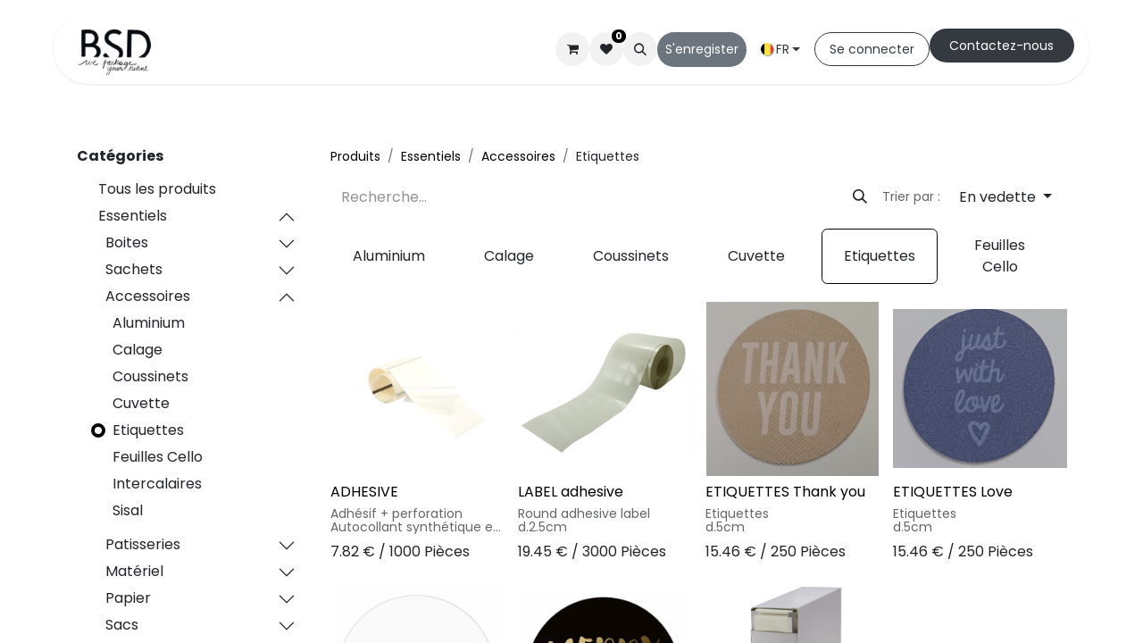

--- FILE ---
content_type: text/html; charset=utf-8
request_url: https://www.bsd.be/shop/category/essentiels-accessoires-etiquettes-111
body_size: 239927
content:
<!DOCTYPE html>
<html lang="fr-BE" data-website-id="4" data-main-object="product.public.category(111,)" data-add2cart-redirect="2">
    <head>
        <meta charset="utf-8"/>
        <meta http-equiv="X-UA-Compatible" content="IE=edge"/>
        <meta name="viewport" content="width=device-width, initial-scale=1"/>
        <meta name="generator" content="Odoo"/>
            
        <meta property="og:type" content="website"/>
        <meta property="og:title" content="Etiquettes | www.bsd.be"/>
        <meta property="og:site_name" content="www.bsd.be"/>
        <meta property="og:url" content="https://www.bsd.be/shop/category/essentiels-accessoires-etiquettes-111"/>
        <meta property="og:image" content="https://www.bsd.be/web/image/website/4/logo?unique=e84bd35"/>
            
        <meta name="twitter:card" content="summary_large_image"/>
        <meta name="twitter:title" content="Etiquettes | www.bsd.be"/>
        <meta name="twitter:image" content="https://www.bsd.be/web/image/website/4/logo/300x300?unique=e84bd35"/>
        
        <link rel="alternate" hreflang="nl" href="https://www.bsd.be/nl_BE/shop/category/essentieel-bijbehoren-etiketten-111"/>
        <link rel="alternate" hreflang="en" href="https://www.bsd.be/en/shop/category/essentials-accessories-labels-111"/>
        <link rel="alternate" hreflang="fr" href="https://www.bsd.be/shop/category/essentiels-accessoires-etiquettes-111"/>
        <link rel="alternate" hreflang="de" href="https://www.bsd.be/de/shop/category/essentials-zubehore-etiketten-111"/>
        <link rel="alternate" hreflang="it" href="https://www.bsd.be/it/shop/category/essenziale-gli-accessori-etichetta-111"/>
        <link rel="alternate" hreflang="x-default" href="https://www.bsd.be/shop/category/essentiels-accessoires-etiquettes-111"/>
        <link rel="canonical" href="https://www.bsd.be/shop/category/essentiels-accessoires-etiquettes-111"/>
        
        <link rel="preconnect" href="https://fonts.gstatic.com/" crossorigin=""/>
        <title>Boutique | www.bsd.be</title>
        <link type="image/x-icon" rel="shortcut icon" href="/web/image/website/4/favicon?unique=e84bd35"/>
        <link rel="preload" href="/web/static/src/libs/fontawesome/fonts/fontawesome-webfont.woff2?v=4.7.0" as="font" crossorigin=""/>
        <link type="text/css" rel="stylesheet" href="/web/assets/4/af20945/web.assets_frontend.min.css"/>
        <script id="web.layout.odooscript" type="text/javascript">
            var odoo = {
                csrf_token: "6ac3527f932d707b4ec87c3aa0abc1e4bd8aa410o1800532922",
                debug: "",
            };
        </script>
        <script type="text/javascript">
            odoo.__session_info__ = {"is_admin": false, "is_system": false, "is_public": true, "is_website_user": true, "user_id": false, "is_frontend": true, "profile_session": null, "profile_collectors": null, "profile_params": null, "show_effect": true, "currencies": {"7": {"symbol": "\u00a5", "position": "before", "digits": [69, 2]}, "1": {"symbol": "\u20ac", "position": "after", "digits": [69, 2]}, "2": {"symbol": "$", "position": "before", "digits": [69, 2]}}, "bundle_params": {"lang": "en_US", "website_id": 4}, "websocket_worker_version": "17.0-1", "translationURL": "/website/translations", "cache_hashes": {"translations": "168985dcc46b27d8e8983da33f77e614a1d0fd7f"}, "geoip_country_code": null, "geoip_phone_code": null, "lang_url_code": "fr_BE"};
            if (!/(^|;\s)tz=/.test(document.cookie)) {
                const userTZ = Intl.DateTimeFormat().resolvedOptions().timeZone;
                document.cookie = `tz=${userTZ}; path=/`;
            }
        </script>
        <script type="text/javascript" defer="defer" src="/web/assets/4/fead7d8/web.assets_frontend_minimal.min.js" onerror="__odooAssetError=1"></script>
        <script type="text/javascript" defer="defer" data-src="/web/assets/4/ba7560f/web.assets_frontend_lazy.min.js" onerror="__odooAssetError=1"></script>
        
        <!-- Google tag (gtag.js) -->
<script async src="https://www.googletagmanager.com/gtag/js?id=G-DJVHNFH2JZ"></script>
<script>
  window.dataLayer = window.dataLayer || [];
  function gtag(){dataLayer.push(arguments);}
  gtag('js', new Date());

  gtag('config', 'G-DJVHNFH2JZ');
</script>
    </head>
    <body>



        <div id="wrapwrap" class="   ">
                <header id="top" data-anchor="true" data-name="Header" data-extra-items-toggle-aria-label="Bouton d&#39;éléments supplémentaires" class="  " style=" ">
                    
                <div class="container py-3 px-0">
    <nav data-name="Navbar" aria-label="Main" class="navbar navbar-expand-lg navbar-light o_colored_level o_cc o_full_border d-none d-lg-block rounded-pill py-2 px-3 shadow-sm ">
        

                <div id="o_main_nav" class="o_main_nav container">
                    
    <a data-name="Navbar Logo" href="/" class="navbar-brand logo me-4">
            
            <span role="img" aria-label="Logo of www.bsd.be" title="www.bsd.be"><img src="/web/image/website/4/logo/www.bsd.be?unique=e84bd35" class="img img-fluid" width="95" height="40" alt="www.bsd.be" loading="lazy"/></span>
        </a>
    
                    
    <ul id="top_menu" role="menu" class="nav navbar-nav top_menu o_menu_loading me-auto nav-pills">
        

                        
    <li role="presentation" class="nav-item">
        <a role="menuitem" href="/" class="nav-link ">
            <span>Accueil</span>
        </a>
    </li>
    <li role="presentation" class="nav-item">
        <a role="menuitem" href="/sur-mesure" class="nav-link ">
            <span>Sur mesure</span>
        </a>
    </li>
    <li role="presentation" class="nav-item">
        <a role="menuitem" href="/shop" class="nav-link ">
            <span>Boutique</span>
        </a>
    </li>
    <li role="presentation" class="nav-item">
        <a role="menuitem" href="/catalogues" class="nav-link ">
            <span>Catalogues</span>
        </a>
    </li>
    <li role="presentation" class="nav-item">
        <a role="menuitem" href="/helpdesk/customer-care-1" class="nav-link ">
            <span>Service client</span>
        </a>
    </li>
    <li role="presentation" class="nav-item dropdown position-static">
        <a data-bs-toggle="dropdown" href="#" role="menuitem" class="nav-link dropdown-toggle o_mega_menu_toggle  " data-bs-display="static">
            <span>Qui sommes-nous</span>
        </a>
        <div data-name="Mega Menu" class="dropdown-menu o_mega_menu o_no_parent_editor o_mega_menu_container_size">
    













<section class="s_mega_menu_images_subtitles pt16 o_colored_level o_cc o_cc1 pb16" style="background-image: none;">
        <div class="container">
            <div class="row o_grid_mode" data-row-count="3">
                <div class="py-2 o_colored_level o_grid_item g-col-lg-4 g-height-3 col-lg-4" style="grid-area: 1 / 1 / 4 / 5; z-index: 1;">
                    <nav class="nav flex-column w-100"><a href="/nous-sommes" class="nav-link px-2 rounded text-wrap" data-name="Menu Item" data-bs-original-title="" title="">
        <div class="d-flex">
            <img src="/web/image/458817-ab9053d7/bsd.webp?access_token=b1e8c187-1b83-4815-9b1a-db8d23667816" alt="" class="me-3 rounded shadow img img-fluid o_we_custom_image" data-mimetype="image/webp" data-original-id="458784" data-original-src="/web/image/458784-4844aac4/bsd.jpeg" data-mimetype-before-conversion="image/jpeg" data-resize-width="192" loading="lazy">
            <div class="flex-grow-1">
                <p class="mt-0 mb-0"><span class="base-fs">Notre histoire</span></p></div>
        </div>
    </a>
    
    
    
                    <a href="/nos-valeurs#bottom" class="nav-link px-2 rounded text-wrap" data-name="Menu Item" data-bs-original-title="" title="" aria-describedby="popover544066">
        <div class="d-flex">
            <img src="/web/image/458818-0b80ff29/DSCF1031.webp" alt="" class="me-3 rounded shadow img img-fluid o_we_custom_image" data-mimetype="image/webp" data-original-id="455428" data-original-src="/web/image/455428-bfbd8bca/DSCF1031.jpg" data-mimetype-before-conversion="image/jpeg" data-resize-width="192" loading="lazy">
            <div class="flex-grow-1">
                <h5 class="mt-0 mb-0"><span class="base-fs">Nos atouts</span></h5></div>
        </div>
    </a></nav>
                </div>
                <div class="py-2 o_colored_level o_grid_item g-col-lg-4 g-height-3 col-lg-4" style="grid-area: 1 / 5 / 4 / 9; z-index: 2;">
                    <nav class="nav flex-column w-100">
    
    
    
                    <a href="/nos-valeurs#top" class="nav-link px-2 rounded text-wrap" data-name="Menu Item" data-bs-original-title="" title="">
        <div class="d-flex">
            <img src="/web/image/458820-d1f0080f/DSCF5055.webp?access_token=598be2e3-cb50-4044-b663-740f6d2f4668" alt="" class="me-3 rounded shadow img img-fluid o_we_custom_image" data-mimetype="image/webp" data-original-id="458816" data-original-src="/web/image/458816-a604cc87/DSCF5055.jpg" data-mimetype-before-conversion="image/jpeg" data-resize-width="192" loading="lazy">
            <div class="flex-grow-1">
                <p class="mt-0 mb-0"><span class="base-fs">Nos valeurs</span></p></div>
        </div>
    </a><a href="/notre-equipe" class="nav-link px-2 rounded text-wrap" data-name="Menu Item" data-bs-original-title="" title="">
        <div class="d-flex">
            <img src="/web/image/458819-ed7e7cc8/DSCF1009.webp?access_token=8fd2aa54-fa20-4b7a-9015-d083dd4b6ae5" alt="" class="me-3 rounded shadow img img-fluid o_we_custom_image" data-mimetype="image/webp" data-original-id="458815" data-original-src="/web/image/458815-a821c2f3/DSCF1009.jpg" data-mimetype-before-conversion="image/jpeg" data-resize-width="192" loading="lazy">
            <div class="flex-grow-1">
                <p class="mt-0 mb-0"><span class="base-fs">Notre équipe</span></p></div>
        </div>
    </a></nav>
                </div>
                
            </div>
        </div>
    </section></div>
        </li>
                    
    </ul>
                    
                    <ul class="navbar-nav align-items-center gap-1 flex-wrap flex-shrink-0 justify-content-end ps-3">
                        
        
            <li class=" divider d-none"></li> 
            <li class="o_wsale_my_cart  ">
                <a href="/shop/cart" aria-label="Panier eCommerce" class="o_navlink_background btn position-relative rounded-circle p-1 text-center text-reset">
                    <div class="">
                        <i class="fa fa-shopping-cart fa-stack"></i>
                        <sup class="my_cart_quantity badge text-bg-primary position-absolute top-0 end-0 mt-n1 me-n1 rounded-pill d-none" data-order-id="">0</sup>
                    </div>
                </a>
            </li>
        
        
            <li class="o_wsale_my_wish  ">
                <a href="/shop/wishlist" class="o_navlink_background btn position-relative rounded-circle p-1 text-center text-reset">
                    <div class="">
                        <i class="fa fa-1x fa-heart fa-stack"></i>
                        <sup class="my_wish_quantity o_animate_blink badge text-bg-primary position-absolute top-0 end-0 mt-n1 me-n1 rounded-pill">0</sup>
                    </div>
                </a>
            </li>
        
                        
        <li class="">
                <div class="modal fade css_editable_mode_hidden" id="o_search_modal" aria-hidden="true" tabindex="-1">
                    <div class="modal-dialog modal-lg pt-5">
                        <div class="modal-content mt-5">
    <form method="get" class="o_searchbar_form o_wait_lazy_js s_searchbar_input " action="/website/search" data-snippet="s_searchbar_input">
            <div role="search" class="input-group input-group-lg">
        <input type="search" name="search" class="search-query form-control oe_search_box border-0 bg-light border border-end-0 p-3" placeholder="Recherche…" value="" data-search-type="all" data-limit="5" data-display-image="true" data-display-description="true" data-display-extra-link="true" data-display-detail="true" data-order-by="name asc"/>
        <button type="submit" aria-label="Rechercher" title="Rechercher" class="btn oe_search_button border border-start-0 px-4 bg-o-color-4">
            <i class="oi oi-search"></i>
        </button>
    </div>

            <input name="order" type="hidden" class="o_search_order_by" value="name asc"/>
            
    
        </form>
                        </div>
                    </div>
                </div>
                <a data-bs-target="#o_search_modal" data-bs-toggle="modal" role="button" title="Rechercher" href="#" class="btn rounded-circle p-1 lh-1 o_navlink_background text-reset o_not_editable">
                    <i class="oi oi-search fa-stack lh-lg"></i>
                </a>
        </li>
                        
        <li class="">
                <div data-name="Text" class="s_text_block ">
                    <a href="/s-enregistrer" class="nav-link o_nav-link_secondary p-2 btn btn-custom bg-600 rounded-circle" data-bs-original-title="" title="" style="border-width: 1px; border-style: solid;" target="_blank" aria-describedby="popover899822"><font class="text-white" style="display: inline-block;">S'enregister</font><br/></a>
                </div>
        </li>
                        
                        
        <li data-name="Language Selector" class="o_header_language_selector ">
        
            <div class="js_language_selector  dropdown d-print-none">
                <button type="button" data-bs-toggle="dropdown" aria-haspopup="true" aria-expanded="true" class="btn border-0 dropdown-toggle btn-outline-secondary d-flex align-items-center gap-1 border-0 rounded-circle px-3">
    <img class="o_lang_flag " src="/base/static/img/country_flags/be.png?height=25" alt=" Français (BE)" loading="lazy"/>
                    <span class="align-middle">FR</span>
                </button>
                <div role="menu" class="dropdown-menu dropdown-menu-end">
                        <a class="dropdown-item js_change_lang " role="menuitem" href="/nl_BE/shop/category/essentiels-accessoires-etiquettes-111" data-url_code="nl_BE" title=" Nederlands (BE)">
    <img class="o_lang_flag " src="/base/static/img/country_flags/be.png?height=25" alt=" Nederlands (BE)" loading="lazy"/>
                            <span class="align-middle small">NL</span>
                        </a>
                        <a class="dropdown-item js_change_lang " role="menuitem" href="/en/shop/category/essentiels-accessoires-etiquettes-111" data-url_code="en" title="English (US)">
    <img class="o_lang_flag " src="/base/static/img/country_flags/us.png?height=25" alt="English (US)" loading="lazy"/>
                            <span class="align-middle small">EN</span>
                        </a>
                        <a class="dropdown-item js_change_lang active" role="menuitem" href="/shop/category/essentiels-accessoires-etiquettes-111" data-url_code="fr_BE" title=" Français (BE)">
    <img class="o_lang_flag " src="/base/static/img/country_flags/be.png?height=25" alt=" Français (BE)" loading="lazy"/>
                            <span class="align-middle small">FR</span>
                        </a>
                        <a class="dropdown-item js_change_lang " role="menuitem" href="/de/shop/category/essentiels-accessoires-etiquettes-111" data-url_code="de" title=" Deutsch">
    <img class="o_lang_flag " src="/base/static/img/country_flags/de.png?height=25" alt=" Deutsch" loading="lazy"/>
                            <span class="align-middle small">DE</span>
                        </a>
                        <a class="dropdown-item js_change_lang " role="menuitem" href="/it/shop/category/essentiels-accessoires-etiquettes-111" data-url_code="it" title=" Italiano">
    <img class="o_lang_flag " src="/base/static/img/country_flags/it.png?height=25" alt=" Italiano" loading="lazy"/>
                            <span class="align-middle small">IT</span>
                        </a>
                </div>
            </div>
        
        </li>
                        
            <li class=" o_no_autohide_item">
                <a href="/web/login" class="btn btn-outline-secondary rounded-circle px-3">Se connecter</a>
            </li>
                        
        
        
                        
        <li class="">
            <div class="oe_structure oe_structure_solo ">
                <section class="oe_unremovable oe_unmovable s_text_block o_colored_level" data-snippet="s_text_block" data-name="Text" style="background-image: none;">
                    <div class="container">
                        <a href="/contact-us" class="oe_unremovable btn_cta btn btn-fill-custom bg-800 rounded-circle mb-2" data-bs-original-title="" title="" style="border-width: 1px; border-style: solid;">Cont​​actez-nous</a></div>
                </section>
            </div>
        </li>
                    </ul>
                </div>
            
    </nav>
    <nav data-name="Navbar" aria-label="Mobile" class="navbar  navbar-light o_colored_level o_cc o_header_mobile d-block d-lg-none shadow-sm px-0 o_full_border mx-1 rounded-pill">
        

        <div class="o_main_nav container flex-wrap justify-content-between">
            
    <a data-name="Navbar Logo" href="/" class="navbar-brand logo ">
            
            <span role="img" aria-label="Logo of www.bsd.be" title="www.bsd.be"><img src="/web/image/website/4/logo/www.bsd.be?unique=e84bd35" class="img img-fluid" width="95" height="40" alt="www.bsd.be" loading="lazy"/></span>
        </a>
    
            <ul class="o_header_mobile_buttons_wrap navbar-nav flex-row align-items-center gap-2 mb-0">
        
            <li class=" divider d-none"></li> 
            <li class="o_wsale_my_cart  ">
                <a href="/shop/cart" aria-label="Panier eCommerce" class="o_navlink_background_hover btn position-relative rounded-circle border-0 p-1 text-reset">
                    <div class="">
                        <i class="fa fa-shopping-cart fa-stack"></i>
                        <sup class="my_cart_quantity badge text-bg-primary position-absolute top-0 end-0 mt-n1 me-n1 rounded-pill d-none" data-order-id="">0</sup>
                    </div>
                </a>
            </li>
        
        
            <li class="o_wsale_my_wish  ">
                <a href="/shop/wishlist" class="o_navlink_background_hover btn position-relative rounded-circle border-0 p-1 text-reset">
                    <div class="">
                        <i class="fa fa-1x fa-heart fa-stack"></i>
                        <sup class="my_wish_quantity o_animate_blink badge text-bg-primary position-absolute top-0 end-0 mt-n1 me-n1 rounded-pill">0</sup>
                    </div>
                </a>
            </li>
        
                <li class="o_not_editable">
                    <button class="nav-link btn me-auto p-2 o_not_editable" type="button" data-bs-toggle="offcanvas" data-bs-target="#top_menu_collapse_mobile" aria-controls="top_menu_collapse_mobile" aria-expanded="false" aria-label="Basculer la navigation">
                        <span class="navbar-toggler-icon"></span>
                    </button>
                </li>
            </ul>
            <div id="top_menu_collapse_mobile" class="offcanvas offcanvas-end o_navbar_mobile">
                <div class="offcanvas-header justify-content-end o_not_editable">
                    <button type="button" class="nav-link btn-close" data-bs-dismiss="offcanvas" aria-label="Fermer"></button>
                </div>
                <div class="offcanvas-body d-flex flex-column justify-content-between h-100 w-100">
                    <ul class="navbar-nav">
                        
                        
        <li class="">
    <form method="get" class="o_searchbar_form o_wait_lazy_js s_searchbar_input " action="/website/search" data-snippet="s_searchbar_input">
            <div role="search" class="input-group mb-3">
        <input type="search" name="search" class="search-query form-control oe_search_box border-0 bg-light rounded-start-pill text-bg-light ps-3" placeholder="Recherche…" value="" data-search-type="all" data-limit="0" data-display-image="true" data-display-description="true" data-display-extra-link="true" data-display-detail="true" data-order-by="name asc"/>
        <button type="submit" aria-label="Rechercher" title="Rechercher" class="btn oe_search_button rounded-end-pill bg-o-color-3 pe-3">
            <i class="oi oi-search"></i>
        </button>
    </div>

            <input name="order" type="hidden" class="o_search_order_by" value="name asc"/>
            
    
        </form>
        </li>
                        
    <ul role="menu" class="nav navbar-nav top_menu   nav-pills">
        

                            
    <li role="presentation" class="nav-item">
        <a role="menuitem" href="/" class="nav-link ">
            <span>Accueil</span>
        </a>
    </li>
    <li role="presentation" class="nav-item">
        <a role="menuitem" href="/sur-mesure" class="nav-link ">
            <span>Sur mesure</span>
        </a>
    </li>
    <li role="presentation" class="nav-item">
        <a role="menuitem" href="/shop" class="nav-link ">
            <span>Boutique</span>
        </a>
    </li>
    <li role="presentation" class="nav-item">
        <a role="menuitem" href="/catalogues" class="nav-link ">
            <span>Catalogues</span>
        </a>
    </li>
    <li role="presentation" class="nav-item">
        <a role="menuitem" href="/helpdesk/customer-care-1" class="nav-link ">
            <span>Service client</span>
        </a>
    </li>
    <li role="presentation" class="nav-item dropdown position-static">
        <a data-bs-toggle="dropdown" href="#" role="menuitem" class="nav-link dropdown-toggle o_mega_menu_toggle  d-flex justify-content-between align-items-center" data-bs-display="static">
            <span>Qui sommes-nous</span>
        </a>
        </li>
                        
    </ul>
                        
        <li class="">
                <div data-name="Text" class="s_text_block mt-2 border-top pt-2 o_border_contrast">
                    <a href="/s-enregistrer" class="nav-link o_nav-link_secondary p-2 btn btn-custom bg-600 rounded-circle" data-bs-original-title="" title="" style="border-width: 1px; border-style: solid;" target="_blank" aria-describedby="popover899822"><font class="text-white" style="display: inline-block;">S'enregister</font><br/></a>
                </div>
        </li>
                        
                    </ul>
                    <ul class="navbar-nav gap-2 mt-3 w-100">
                        
            <li class=" o_no_autohide_item">
                <a href="/web/login" class="btn btn-outline-secondary w-100">Se connecter</a>
            </li>
                        
        
        
                        
        <li data-name="Language Selector" class="o_header_language_selector ">
        
            <div class="js_language_selector dropup dropdown d-print-none">
                <button type="button" data-bs-toggle="dropdown" aria-haspopup="true" aria-expanded="true" class="btn border-0 dropdown-toggle btn-outline-secondary d-flex align-items-center w-100 px-2">
    <img class="o_lang_flag me-2" src="/base/static/img/country_flags/be.png?height=25" alt=" Français (BE)" loading="lazy"/>
                    <span class="align-middle">FR</span>
                </button>
                <div role="menu" class="dropdown-menu w-100">
                        <a class="dropdown-item js_change_lang " role="menuitem" href="/nl_BE/shop/category/essentiels-accessoires-etiquettes-111" data-url_code="nl_BE" title=" Nederlands (BE)">
    <img class="o_lang_flag me-2" src="/base/static/img/country_flags/be.png?height=25" alt=" Nederlands (BE)" loading="lazy"/>
                            <span class="align-middle me-auto small">NL</span>
                        </a>
                        <a class="dropdown-item js_change_lang " role="menuitem" href="/en/shop/category/essentiels-accessoires-etiquettes-111" data-url_code="en" title="English (US)">
    <img class="o_lang_flag me-2" src="/base/static/img/country_flags/us.png?height=25" alt="English (US)" loading="lazy"/>
                            <span class="align-middle me-auto small">EN</span>
                        </a>
                        <a class="dropdown-item js_change_lang active" role="menuitem" href="/shop/category/essentiels-accessoires-etiquettes-111" data-url_code="fr_BE" title=" Français (BE)">
    <img class="o_lang_flag me-2" src="/base/static/img/country_flags/be.png?height=25" alt=" Français (BE)" loading="lazy"/>
                            <span class="align-middle me-auto small">FR</span>
                        </a>
                        <a class="dropdown-item js_change_lang " role="menuitem" href="/de/shop/category/essentiels-accessoires-etiquettes-111" data-url_code="de" title=" Deutsch">
    <img class="o_lang_flag me-2" src="/base/static/img/country_flags/de.png?height=25" alt=" Deutsch" loading="lazy"/>
                            <span class="align-middle me-auto small">DE</span>
                        </a>
                        <a class="dropdown-item js_change_lang " role="menuitem" href="/it/shop/category/essentiels-accessoires-etiquettes-111" data-url_code="it" title=" Italiano">
    <img class="o_lang_flag me-2" src="/base/static/img/country_flags/it.png?height=25" alt=" Italiano" loading="lazy"/>
                            <span class="align-middle me-auto small">IT</span>
                        </a>
                </div>
            </div>
        
        </li>
                        
        <li class="">
            <div class="oe_structure oe_structure_solo ">
                <section class="oe_unremovable oe_unmovable s_text_block o_colored_level" data-snippet="s_text_block" data-name="Text" style="background-image: none;">
                    <div class="container">
                        <a href="/contact-us" class="oe_unremovable btn_cta btn btn-fill-custom bg-800 rounded-circle mb-2 w-100" data-bs-original-title="" title="" style="border-width: 1px; border-style: solid;">Cont​​actez-nous</a></div>
                </section>
            </div>
        </li>
                    </ul>
                </div>
            </div>
        </div>
    
    </nav>
        </div>
    
        </header>
                <main>
                    

            

            





            <div id="wrap" class="js_sale o_wsale_products_page">
                <div class="oe_structure oe_empty oe_structure_not_nearest" id="oe_structure_website_sale_products_1" data-editor-message-default="true" data-editor-message="GLISSEZ UN BLOC ICI" data-lt-tmp-id="lt-842196" spellcheck="false" data-gramm="false"></div><div class="container oe_website_sale pt-2">
                    <div class="row o_wsale_products_main_row align-items-start flex-nowrap">
                        <aside id="products_grid_before" class="d-none d-lg-block position-sticky col-3 px-3 clearfix">
                            <div class="o_wsale_products_grid_before_rail vh-100 ms-n2 mt-n2 pt-2 pe-lg-2 pb-lg-5 ps-2 overflow-y-scroll">
                                <div class="products_categories mb-3">
        <h6 class="o_categories_collapse_title mb-3 "><b>Catégories</b></h6>

        <div class="wsale_products_categories_list o_shop_collapse_category">
            <ul class="nav d-flex flex-column my-2">
                <li class="nav-item mb-1">
                    <div class="form-check d-inline-block" data-link-href="/shop">
                        <input type="radio" class="form-check-input pe-none o_not_editable" name="wsale_categories_radios"/>
                        <label class="form-check-label fw-normal">Tous les produits</label>
                    </div>
                </li>


            <li class="nav-item">
                <div class="accordion-header d-flex mb-1">

        <div class="form-check d-inline-block" data-link-href="/shop/category/essentiels-1">
            <input type="radio" class="form-check-input pe-none" name="wsale_categories_radios_" id="1" value="1"/>
            <label class="form-check-label fw-normal" for="1">Essentiels</label>
        </div>
                    <button data-bs-toggle="collapse" type="button" class="accordion-button p-0 ms-3  w-auto flex-grow-1 bg-transparent shadow-none" id="o_wsale_cat_accordion_title_1" data-bs-target="#o_wsale_cat_accordion_1" aria-expanded="true" aria-controls="o_wsale_cat_accordion_1"></button>
                </div>
                <ul id="o_wsale_cat_accordion_1" class="accordion-collapse list-unstyled ps-2 pb-2 collapse show" aria-labelledby="o_wsale_cat_accordion_title_1">



            <li class="nav-item">
                <div class="accordion-header d-flex mb-1">

        <div class="form-check d-inline-block" data-link-href="/shop/category/essentiels-boites-181">
            <input type="radio" class="form-check-input pe-none" name="wsale_categories_radios_1" id="181" value="181"/>
            <label class="form-check-label fw-normal" for="181">Boites</label>
        </div>
                    <button data-bs-toggle="collapse" type="button" class="accordion-button p-0 ms-3 collapsed w-auto flex-grow-1 bg-transparent shadow-none" id="o_wsale_cat_accordion_title_181" data-bs-target="#o_wsale_cat_accordion_181" aria-expanded="false" aria-controls="o_wsale_cat_accordion_181"></button>
                </div>
                <ul id="o_wsale_cat_accordion_181" class="accordion-collapse list-unstyled ps-2 pb-2 collapse " aria-labelledby="o_wsale_cat_accordion_title_181">



            <li class="nav-item">
                <div class="accordion-header d-flex mb-1">

        <div class="form-check d-inline-block" data-link-href="/shop/category/essentiels-boites-coffrets-2">
            <input type="radio" class="form-check-input pe-none" name="wsale_categories_radios_181" id="2" value="2"/>
            <label class="form-check-label fw-normal" for="2">Coffrets</label>
        </div>
                    <button data-bs-toggle="collapse" type="button" class="accordion-button p-0 ms-3 collapsed w-auto flex-grow-1 bg-transparent shadow-none" id="o_wsale_cat_accordion_title_2" data-bs-target="#o_wsale_cat_accordion_2" aria-expanded="false" aria-controls="o_wsale_cat_accordion_2"></button>
                </div>
                <ul id="o_wsale_cat_accordion_2" class="accordion-collapse list-unstyled ps-2 pb-2 collapse " aria-labelledby="o_wsale_cat_accordion_title_2">

<li class="nav-item mb-1">
            <div class="d-flex flex-wrap justify-content-between align-items-center">

        <div class="form-check d-inline-block" data-link-href="/shop/category/essentiels-boites-coffrets-soft-white-246">
            <input type="radio" class="form-check-input pe-none" name="wsale_categories_radios_2" id="246" value="246"/>
            <label class="form-check-label fw-normal" for="246">Soft White</label>
        </div>
            </div>
        </li>
<li class="nav-item mb-1">
            <div class="d-flex flex-wrap justify-content-between align-items-center">

        <div class="form-check d-inline-block" data-link-href="/shop/category/essentiels-boites-coffrets-botanica-205">
            <input type="radio" class="form-check-input pe-none" name="wsale_categories_radios_2" id="205" value="205"/>
            <label class="form-check-label fw-normal" for="205">Botanica</label>
        </div>
            </div>
        </li>
<li class="nav-item mb-1">
            <div class="d-flex flex-wrap justify-content-between align-items-center">

        <div class="form-check d-inline-block" data-link-href="/shop/category/essentiels-boites-coffrets-pure-white-204">
            <input type="radio" class="form-check-input pe-none" name="wsale_categories_radios_2" id="204" value="204"/>
            <label class="form-check-label fw-normal" for="204">Pure White</label>
        </div>
            </div>
        </li>
<li class="nav-item mb-1">
            <div class="d-flex flex-wrap justify-content-between align-items-center">

        <div class="form-check d-inline-block" data-link-href="/shop/category/essentiels-boites-coffrets-ivory-47">
            <input type="radio" class="form-check-input pe-none" name="wsale_categories_radios_2" id="47" value="47"/>
            <label class="form-check-label fw-normal" for="47">Ivory</label>
        </div>
            </div>
        </li>
<li class="nav-item mb-1">
            <div class="d-flex flex-wrap justify-content-between align-items-center">

        <div class="form-check d-inline-block" data-link-href="/shop/category/essentiels-boites-coffrets-frenchy-sand-40">
            <input type="radio" class="form-check-input pe-none" name="wsale_categories_radios_2" id="40" value="40"/>
            <label class="form-check-label fw-normal" for="40">Frenchy Sand</label>
        </div>
            </div>
        </li>
<li class="nav-item mb-1">
            <div class="d-flex flex-wrap justify-content-between align-items-center">

        <div class="form-check d-inline-block" data-link-href="/shop/category/essentiels-boites-coffrets-frenchy-red-44">
            <input type="radio" class="form-check-input pe-none" name="wsale_categories_radios_2" id="44" value="44"/>
            <label class="form-check-label fw-normal" for="44">Frenchy Red</label>
        </div>
            </div>
        </li>
<li class="nav-item mb-1">
            <div class="d-flex flex-wrap justify-content-between align-items-center">

        <div class="form-check d-inline-block" data-link-href="/shop/category/essentiels-boites-coffrets-frenchy-black-45">
            <input type="radio" class="form-check-input pe-none" name="wsale_categories_radios_2" id="45" value="45"/>
            <label class="form-check-label fw-normal" for="45">Frenchy Black</label>
        </div>
            </div>
        </li>
<li class="nav-item mb-1">
            <div class="d-flex flex-wrap justify-content-between align-items-center">

        <div class="form-check d-inline-block" data-link-href="/shop/category/essentiels-boites-coffrets-prestige-42">
            <input type="radio" class="form-check-input pe-none" name="wsale_categories_radios_2" id="42" value="42"/>
            <label class="form-check-label fw-normal" for="42">Prestige</label>
        </div>
            </div>
        </li>
<li class="nav-item mb-1">
            <div class="d-flex flex-wrap justify-content-between align-items-center">

        <div class="form-check d-inline-block" data-link-href="/shop/category/essentiels-boites-coffrets-black-is-black-48">
            <input type="radio" class="form-check-input pe-none" name="wsale_categories_radios_2" id="48" value="48"/>
            <label class="form-check-label fw-normal" for="48">Black is Black</label>
        </div>
            </div>
        </li>
<li class="nav-item mb-1">
            <div class="d-flex flex-wrap justify-content-between align-items-center">

        <div class="form-check d-inline-block" data-link-href="/shop/category/essentiels-boites-coffrets-chocolate-49">
            <input type="radio" class="form-check-input pe-none" name="wsale_categories_radios_2" id="49" value="49"/>
            <label class="form-check-label fw-normal" for="49">Chocolate</label>
        </div>
            </div>
        </li>
<li class="nav-item mb-1">
            <div class="d-flex flex-wrap justify-content-between align-items-center">

        <div class="form-check d-inline-block" data-link-href="/shop/category/essentiels-boites-coffrets-plug-50">
            <input type="radio" class="form-check-input pe-none" name="wsale_categories_radios_2" id="50" value="50"/>
            <label class="form-check-label fw-normal" for="50">Plug</label>
        </div>
            </div>
        </li>
<li class="nav-item mb-1">
            <div class="d-flex flex-wrap justify-content-between align-items-center">

        <div class="form-check d-inline-block" data-link-href="/shop/category/essentiels-boites-coffrets-heritage-41">
            <input type="radio" class="form-check-input pe-none" name="wsale_categories_radios_2" id="41" value="41"/>
            <label class="form-check-label fw-normal" for="41">Heritage</label>
        </div>
            </div>
        </li>
<li class="nav-item mb-1">
            <div class="d-flex flex-wrap justify-content-between align-items-center">

        <div class="form-check d-inline-block" data-link-href="/shop/category/essentiels-boites-coffrets-terra-51">
            <input type="radio" class="form-check-input pe-none" name="wsale_categories_radios_2" id="51" value="51"/>
            <label class="form-check-label fw-normal" for="51">Terra</label>
        </div>
            </div>
        </li>
<li class="nav-item mb-1">
            <div class="d-flex flex-wrap justify-content-between align-items-center">

        <div class="form-check d-inline-block" data-link-href="/shop/category/essentiels-boites-coffrets-couvercle-transparent-56">
            <input type="radio" class="form-check-input pe-none" name="wsale_categories_radios_2" id="56" value="56"/>
            <label class="form-check-label fw-normal" for="56">Couvercle Transparent</label>
        </div>
            </div>
        </li>
<li class="nav-item mb-1">
            <div class="d-flex flex-wrap justify-content-between align-items-center">

        <div class="form-check d-inline-block" data-link-href="/shop/category/essentiels-boites-coffrets-champagne-174">
            <input type="radio" class="form-check-input pe-none" name="wsale_categories_radios_2" id="174" value="174"/>
            <label class="form-check-label fw-normal" for="174">Champagne</label>
        </div>
            </div>
        </li>
<li class="nav-item mb-1">
            <div class="d-flex flex-wrap justify-content-between align-items-center">

        <div class="form-check d-inline-block" data-link-href="/shop/category/essentiels-boites-coffrets-coeurs-53">
            <input type="radio" class="form-check-input pe-none" name="wsale_categories_radios_2" id="53" value="53"/>
            <label class="form-check-label fw-normal" for="53">Coeurs</label>
        </div>
            </div>
        </li>
                </ul>
            </li>
<li class="nav-item mb-1">
            <div class="d-flex flex-wrap justify-content-between align-items-center">

        <div class="form-check d-inline-block" data-link-href="/shop/category/essentiels-boites-paniers-175">
            <input type="radio" class="form-check-input pe-none" name="wsale_categories_radios_181" id="175" value="175"/>
            <label class="form-check-label fw-normal" for="175">Paniers</label>
        </div>
            </div>
        </li>


            <li class="nav-item">
                <div class="accordion-header d-flex mb-1">

        <div class="form-check d-inline-block" data-link-href="/shop/category/essentiels-boites-tablettes-57">
            <input type="radio" class="form-check-input pe-none" name="wsale_categories_radios_181" id="57" value="57"/>
            <label class="form-check-label fw-normal" for="57">Tablettes</label>
        </div>
                    <button data-bs-toggle="collapse" type="button" class="accordion-button p-0 ms-3 collapsed w-auto flex-grow-1 bg-transparent shadow-none" id="o_wsale_cat_accordion_title_57" data-bs-target="#o_wsale_cat_accordion_57" aria-expanded="false" aria-controls="o_wsale_cat_accordion_57"></button>
                </div>
                <ul id="o_wsale_cat_accordion_57" class="accordion-collapse list-unstyled ps-2 pb-2 collapse " aria-labelledby="o_wsale_cat_accordion_title_57">

<li class="nav-item mb-1">
            <div class="d-flex flex-wrap justify-content-between align-items-center">

        <div class="form-check d-inline-block" data-link-href="/shop/category/essentiels-boites-tablettes-sachets-200">
            <input type="radio" class="form-check-input pe-none" name="wsale_categories_radios_57" id="200" value="200"/>
            <label class="form-check-label fw-normal" for="200">Sachets</label>
        </div>
            </div>
        </li>
<li class="nav-item mb-1">
            <div class="d-flex flex-wrap justify-content-between align-items-center">

        <div class="form-check d-inline-block" data-link-href="/shop/category/essentiels-boites-tablettes-moules-201">
            <input type="radio" class="form-check-input pe-none" name="wsale_categories_radios_57" id="201" value="201"/>
            <label class="form-check-label fw-normal" for="201">Moules</label>
        </div>
            </div>
        </li>
                </ul>
            </li>


            <li class="nav-item">
                <div class="accordion-header d-flex mb-1">

        <div class="form-check d-inline-block" data-link-href="/shop/category/essentiels-boites-macarons-4">
            <input type="radio" class="form-check-input pe-none" name="wsale_categories_radios_181" id="4" value="4"/>
            <label class="form-check-label fw-normal" for="4">Macarons</label>
        </div>
                    <button data-bs-toggle="collapse" type="button" class="accordion-button p-0 ms-3 collapsed w-auto flex-grow-1 bg-transparent shadow-none" id="o_wsale_cat_accordion_title_4" data-bs-target="#o_wsale_cat_accordion_4" aria-expanded="false" aria-controls="o_wsale_cat_accordion_4"></button>
                </div>
                <ul id="o_wsale_cat_accordion_4" class="accordion-collapse list-unstyled ps-2 pb-2 collapse " aria-labelledby="o_wsale_cat_accordion_title_4">

<li class="nav-item mb-1">
            <div class="d-flex flex-wrap justify-content-between align-items-center">

        <div class="form-check d-inline-block" data-link-href="/shop/category/essentiels-boites-macarons-boites-196">
            <input type="radio" class="form-check-input pe-none" name="wsale_categories_radios_4" id="196" value="196"/>
            <label class="form-check-label fw-normal" for="196">Boites</label>
        </div>
            </div>
        </li>
<li class="nav-item mb-1">
            <div class="d-flex flex-wrap justify-content-between align-items-center">

        <div class="form-check d-inline-block" data-link-href="/shop/category/essentiels-boites-macarons-calage-191">
            <input type="radio" class="form-check-input pe-none" name="wsale_categories_radios_4" id="191" value="191"/>
            <label class="form-check-label fw-normal" for="191">Calage</label>
        </div>
            </div>
        </li>
<li class="nav-item mb-1">
            <div class="d-flex flex-wrap justify-content-between align-items-center">

        <div class="form-check d-inline-block" data-link-href="/shop/category/essentiels-boites-macarons-intercalaires-195">
            <input type="radio" class="form-check-input pe-none" name="wsale_categories_radios_4" id="195" value="195"/>
            <label class="form-check-label fw-normal" for="195">Intercalaires</label>
        </div>
            </div>
        </li>
<li class="nav-item mb-1">
            <div class="d-flex flex-wrap justify-content-between align-items-center">

        <div class="form-check d-inline-block" data-link-href="/shop/category/essentiels-boites-macarons-materiel-194">
            <input type="radio" class="form-check-input pe-none" name="wsale_categories_radios_4" id="194" value="194"/>
            <label class="form-check-label fw-normal" for="194">Matériel</label>
        </div>
            </div>
        </li>
                </ul>
            </li>


            <li class="nav-item">
                <div class="accordion-header d-flex mb-1">

        <div class="form-check d-inline-block" data-link-href="/shop/category/essentiels-boites-ballotins-77">
            <input type="radio" class="form-check-input pe-none" name="wsale_categories_radios_181" id="77" value="77"/>
            <label class="form-check-label fw-normal" for="77">Ballotins</label>
        </div>
                    <button data-bs-toggle="collapse" type="button" class="accordion-button p-0 ms-3 collapsed w-auto flex-grow-1 bg-transparent shadow-none" id="o_wsale_cat_accordion_title_77" data-bs-target="#o_wsale_cat_accordion_77" aria-expanded="false" aria-controls="o_wsale_cat_accordion_77"></button>
                </div>
                <ul id="o_wsale_cat_accordion_77" class="accordion-collapse list-unstyled ps-2 pb-2 collapse " aria-labelledby="o_wsale_cat_accordion_title_77">

<li class="nav-item mb-1">
            <div class="d-flex flex-wrap justify-content-between align-items-center">

        <div class="form-check d-inline-block" data-link-href="/shop/category/essentiels-boites-ballotins-intercalaires-199">
            <input type="radio" class="form-check-input pe-none" name="wsale_categories_radios_77" id="199" value="199"/>
            <label class="form-check-label fw-normal" for="199">Intercalaires</label>
        </div>
            </div>
        </li>
                </ul>
            </li>


            <li class="nav-item">
                <div class="accordion-header d-flex mb-1">

        <div class="form-check d-inline-block" data-link-href="/shop/category/essentiels-boites-souples-6">
            <input type="radio" class="form-check-input pe-none" name="wsale_categories_radios_181" id="6" value="6"/>
            <label class="form-check-label fw-normal" for="6">Souples</label>
        </div>
                    <button data-bs-toggle="collapse" type="button" class="accordion-button p-0 ms-3 collapsed w-auto flex-grow-1 bg-transparent shadow-none" id="o_wsale_cat_accordion_title_6" data-bs-target="#o_wsale_cat_accordion_6" aria-expanded="false" aria-controls="o_wsale_cat_accordion_6"></button>
                </div>
                <ul id="o_wsale_cat_accordion_6" class="accordion-collapse list-unstyled ps-2 pb-2 collapse " aria-labelledby="o_wsale_cat_accordion_title_6">

<li class="nav-item mb-1">
            <div class="d-flex flex-wrap justify-content-between align-items-center">

        <div class="form-check d-inline-block" data-link-href="/shop/category/essentiels-boites-souples-boite-a-ufs-75">
            <input type="radio" class="form-check-input pe-none" name="wsale_categories_radios_6" id="75" value="75"/>
            <label class="form-check-label fw-normal" for="75">Boite à œufs</label>
        </div>
            </div>
        </li>
<li class="nav-item mb-1">
            <div class="d-flex flex-wrap justify-content-between align-items-center">

        <div class="form-check d-inline-block" data-link-href="/shop/category/essentiels-boites-souples-boite-a-gateaux-74">
            <input type="radio" class="form-check-input pe-none" name="wsale_categories_radios_6" id="74" value="74"/>
            <label class="form-check-label fw-normal" for="74">Boite à gâteaux</label>
        </div>
            </div>
        </li>
<li class="nav-item mb-1">
            <div class="d-flex flex-wrap justify-content-between align-items-center">

        <div class="form-check d-inline-block" data-link-href="/shop/category/essentiels-boites-souples-martbox-76">
            <input type="radio" class="form-check-input pe-none" name="wsale_categories_radios_6" id="76" value="76"/>
            <label class="form-check-label fw-normal" for="76">Martbox</label>
        </div>
            </div>
        </li>
<li class="nav-item mb-1">
            <div class="d-flex flex-wrap justify-content-between align-items-center">

        <div class="form-check d-inline-block" data-link-href="/shop/category/essentiels-boites-souples-socle-180">
            <input type="radio" class="form-check-input pe-none" name="wsale_categories_radios_6" id="180" value="180"/>
            <label class="form-check-label fw-normal" for="180">Socle</label>
        </div>
            </div>
        </li>
                </ul>
            </li>


            <li class="nav-item">
                <div class="accordion-header d-flex mb-1">

        <div class="form-check d-inline-block" data-link-href="/shop/category/essentiels-boites-transparentes-7">
            <input type="radio" class="form-check-input pe-none" name="wsale_categories_radios_181" id="7" value="7"/>
            <label class="form-check-label fw-normal" for="7">Transparentes</label>
        </div>
                    <button data-bs-toggle="collapse" type="button" class="accordion-button p-0 ms-3 collapsed w-auto flex-grow-1 bg-transparent shadow-none" id="o_wsale_cat_accordion_title_7" data-bs-target="#o_wsale_cat_accordion_7" aria-expanded="false" aria-controls="o_wsale_cat_accordion_7"></button>
                </div>
                <ul id="o_wsale_cat_accordion_7" class="accordion-collapse list-unstyled ps-2 pb-2 collapse " aria-labelledby="o_wsale_cat_accordion_title_7">

<li class="nav-item mb-1">
            <div class="d-flex flex-wrap justify-content-between align-items-center">

        <div class="form-check d-inline-block" data-link-href="/shop/category/essentiels-boites-transparentes-boite-carree-79">
            <input type="radio" class="form-check-input pe-none" name="wsale_categories_radios_7" id="79" value="79"/>
            <label class="form-check-label fw-normal" for="79">Boite Carrée</label>
        </div>
            </div>
        </li>
<li class="nav-item mb-1">
            <div class="d-flex flex-wrap justify-content-between align-items-center">

        <div class="form-check d-inline-block" data-link-href="/shop/category/essentiels-boites-transparentes-boite-coeur-81">
            <input type="radio" class="form-check-input pe-none" name="wsale_categories_radios_7" id="81" value="81"/>
            <label class="form-check-label fw-normal" for="81">Boite Coeur</label>
        </div>
            </div>
        </li>
<li class="nav-item mb-1">
            <div class="d-flex flex-wrap justify-content-between align-items-center">

        <div class="form-check d-inline-block" data-link-href="/shop/category/essentiels-boites-transparentes-boite-ronde-92">
            <input type="radio" class="form-check-input pe-none" name="wsale_categories_radios_7" id="92" value="92"/>
            <label class="form-check-label fw-normal" for="92">Boite Ronde</label>
        </div>
            </div>
        </li>
<li class="nav-item mb-1">
            <div class="d-flex flex-wrap justify-content-between align-items-center">

        <div class="form-check d-inline-block" data-link-href="/shop/category/essentiels-boites-transparentes-boite-tube-78">
            <input type="radio" class="form-check-input pe-none" name="wsale_categories_radios_7" id="78" value="78"/>
            <label class="form-check-label fw-normal" for="78">Boite Tube</label>
        </div>
            </div>
        </li>
                </ul>
            </li>
                </ul>
            </li>


            <li class="nav-item">
                <div class="accordion-header d-flex mb-1">

        <div class="form-check d-inline-block" data-link-href="/shop/category/essentiels-sachets-94">
            <input type="radio" class="form-check-input pe-none" name="wsale_categories_radios_1" id="94" value="94"/>
            <label class="form-check-label fw-normal" for="94">Sachets</label>
        </div>
                    <button data-bs-toggle="collapse" type="button" class="accordion-button p-0 ms-3 collapsed w-auto flex-grow-1 bg-transparent shadow-none" id="o_wsale_cat_accordion_title_94" data-bs-target="#o_wsale_cat_accordion_94" aria-expanded="false" aria-controls="o_wsale_cat_accordion_94"></button>
                </div>
                <ul id="o_wsale_cat_accordion_94" class="accordion-collapse list-unstyled ps-2 pb-2 collapse " aria-labelledby="o_wsale_cat_accordion_title_94">

<li class="nav-item mb-1">
            <div class="d-flex flex-wrap justify-content-between align-items-center">

        <div class="form-check d-inline-block" data-link-href="/shop/category/essentiels-sachets-fonds-carton-182">
            <input type="radio" class="form-check-input pe-none" name="wsale_categories_radios_94" id="182" value="182"/>
            <label class="form-check-label fw-normal" for="182">Fonds carton</label>
        </div>
            </div>
        </li>
<li class="nav-item mb-1">
            <div class="d-flex flex-wrap justify-content-between align-items-center">

        <div class="form-check d-inline-block" data-link-href="/shop/category/essentiels-sachets-fermetures-183">
            <input type="radio" class="form-check-input pe-none" name="wsale_categories_radios_94" id="183" value="183"/>
            <label class="form-check-label fw-normal" for="183">Fermetures</label>
        </div>
            </div>
        </li>
<li class="nav-item mb-1">
            <div class="d-flex flex-wrap justify-content-between align-items-center">

        <div class="form-check d-inline-block" data-link-href="/shop/category/essentiels-sachets-thermosoudeuses-197">
            <input type="radio" class="form-check-input pe-none" name="wsale_categories_radios_94" id="197" value="197"/>
            <label class="form-check-label fw-normal" for="197">Thermosoudeuses</label>
        </div>
            </div>
        </li>
                </ul>
            </li>


            <li class="nav-item">
                <div class="accordion-header d-flex mb-1">

        <div class="form-check d-inline-block" data-link-href="/shop/category/essentiels-accessoires-3">
            <input type="radio" class="form-check-input pe-none" name="wsale_categories_radios_1" id="3" value="3"/>
            <label class="form-check-label fw-normal" for="3">Accessoires</label>
        </div>
                    <button data-bs-toggle="collapse" type="button" class="accordion-button p-0 ms-3  w-auto flex-grow-1 bg-transparent shadow-none" id="o_wsale_cat_accordion_title_3" data-bs-target="#o_wsale_cat_accordion_3" aria-expanded="true" aria-controls="o_wsale_cat_accordion_3"></button>
                </div>
                <ul id="o_wsale_cat_accordion_3" class="accordion-collapse list-unstyled ps-2 pb-2 collapse show" aria-labelledby="o_wsale_cat_accordion_title_3">

<li class="nav-item mb-1">
            <div class="d-flex flex-wrap justify-content-between align-items-center">

        <div class="form-check d-inline-block" data-link-href="/shop/category/essentiels-accessoires-aluminium-61">
            <input type="radio" class="form-check-input pe-none" name="wsale_categories_radios_3" id="61" value="61"/>
            <label class="form-check-label fw-normal" for="61">Aluminium</label>
        </div>
            </div>
        </li>
<li class="nav-item mb-1">
            <div class="d-flex flex-wrap justify-content-between align-items-center">

        <div class="form-check d-inline-block" data-link-href="/shop/category/essentiels-accessoires-calage-63">
            <input type="radio" class="form-check-input pe-none" name="wsale_categories_radios_3" id="63" value="63"/>
            <label class="form-check-label fw-normal" for="63">Calage</label>
        </div>
            </div>
        </li>
<li class="nav-item mb-1">
            <div class="d-flex flex-wrap justify-content-between align-items-center">

        <div class="form-check d-inline-block" data-link-href="/shop/category/essentiels-accessoires-coussinets-59">
            <input type="radio" class="form-check-input pe-none" name="wsale_categories_radios_3" id="59" value="59"/>
            <label class="form-check-label fw-normal" for="59">Coussinets</label>
        </div>
            </div>
        </li>
<li class="nav-item mb-1">
            <div class="d-flex flex-wrap justify-content-between align-items-center">

        <div class="form-check d-inline-block" data-link-href="/shop/category/essentiels-accessoires-cuvette-60">
            <input type="radio" class="form-check-input pe-none" name="wsale_categories_radios_3" id="60" value="60"/>
            <label class="form-check-label fw-normal" for="60">Cuvette</label>
        </div>
            </div>
        </li>
<li class="nav-item mb-1">
            <div class="d-flex flex-wrap justify-content-between align-items-center">

        <div class="form-check d-inline-block" data-link-href="/shop/category/essentiels-accessoires-etiquettes-111">
            <input type="radio" class="form-check-input pe-none" name="wsale_categories_radios_3" id="111" value="111" checked="true"/>
            <label class="form-check-label fw-normal" for="111">Etiquettes</label>
        </div>
            </div>
        </li>
<li class="nav-item mb-1">
            <div class="d-flex flex-wrap justify-content-between align-items-center">

        <div class="form-check d-inline-block" data-link-href="/shop/category/essentiels-accessoires-feuilles-cello-193">
            <input type="radio" class="form-check-input pe-none" name="wsale_categories_radios_3" id="193" value="193"/>
            <label class="form-check-label fw-normal" for="193">Feuilles Cello</label>
        </div>
            </div>
        </li>
<li class="nav-item mb-1">
            <div class="d-flex flex-wrap justify-content-between align-items-center">

        <div class="form-check d-inline-block" data-link-href="/shop/category/essentiels-accessoires-intercalaires-149">
            <input type="radio" class="form-check-input pe-none" name="wsale_categories_radios_3" id="149" value="149"/>
            <label class="form-check-label fw-normal" for="149">Intercalaires</label>
        </div>
            </div>
        </li>
<li class="nav-item mb-1">
            <div class="d-flex flex-wrap justify-content-between align-items-center">

        <div class="form-check d-inline-block" data-link-href="/shop/category/essentiels-accessoires-sisal-62">
            <input type="radio" class="form-check-input pe-none" name="wsale_categories_radios_3" id="62" value="62"/>
            <label class="form-check-label fw-normal" for="62">Sisal</label>
        </div>
            </div>
        </li>
                </ul>
            </li>


            <li class="nav-item">
                <div class="accordion-header d-flex mb-1">

        <div class="form-check d-inline-block" data-link-href="/shop/category/essentiels-patisseries-8">
            <input type="radio" class="form-check-input pe-none" name="wsale_categories_radios_1" id="8" value="8"/>
            <label class="form-check-label fw-normal" for="8">Patisseries</label>
        </div>
                    <button data-bs-toggle="collapse" type="button" class="accordion-button p-0 ms-3 collapsed w-auto flex-grow-1 bg-transparent shadow-none" id="o_wsale_cat_accordion_title_8" data-bs-target="#o_wsale_cat_accordion_8" aria-expanded="false" aria-controls="o_wsale_cat_accordion_8"></button>
                </div>
                <ul id="o_wsale_cat_accordion_8" class="accordion-collapse list-unstyled ps-2 pb-2 collapse " aria-labelledby="o_wsale_cat_accordion_title_8">

<li class="nav-item mb-1">
            <div class="d-flex flex-wrap justify-content-between align-items-center">

        <div class="form-check d-inline-block" data-link-href="/shop/category/essentiels-patisseries-boite-miniature-93">
            <input type="radio" class="form-check-input pe-none" name="wsale_categories_radios_8" id="93" value="93"/>
            <label class="form-check-label fw-normal" for="93">Boite Miniature</label>
        </div>
            </div>
        </li>
<li class="nav-item mb-1">
            <div class="d-flex flex-wrap justify-content-between align-items-center">

        <div class="form-check d-inline-block" data-link-href="/shop/category/essentiels-patisseries-boite-patissiere-217">
            <input type="radio" class="form-check-input pe-none" name="wsale_categories_radios_8" id="217" value="217"/>
            <label class="form-check-label fw-normal" for="217">Boite Patissière</label>
        </div>
            </div>
        </li>
<li class="nav-item mb-1">
            <div class="d-flex flex-wrap justify-content-between align-items-center">

        <div class="form-check d-inline-block" data-link-href="/shop/category/essentiels-patisseries-carton-68">
            <input type="radio" class="form-check-input pe-none" name="wsale_categories_radios_8" id="68" value="68"/>
            <label class="form-check-label fw-normal" for="68">Carton</label>
        </div>
            </div>
        </li>
<li class="nav-item mb-1">
            <div class="d-flex flex-wrap justify-content-between align-items-center">

        <div class="form-check d-inline-block" data-link-href="/shop/category/essentiels-patisseries-cuvette-70">
            <input type="radio" class="form-check-input pe-none" name="wsale_categories_radios_8" id="70" value="70"/>
            <label class="form-check-label fw-normal" for="70">Cuvette</label>
        </div>
            </div>
        </li>
<li class="nav-item mb-1">
            <div class="d-flex flex-wrap justify-content-between align-items-center">

        <div class="form-check d-inline-block" data-link-href="/shop/category/essentiels-patisseries-equipement-207">
            <input type="radio" class="form-check-input pe-none" name="wsale_categories_radios_8" id="207" value="207"/>
            <label class="form-check-label fw-normal" for="207">Equipement</label>
        </div>
            </div>
        </li>
<li class="nav-item mb-1">
            <div class="d-flex flex-wrap justify-content-between align-items-center">

        <div class="form-check d-inline-block" data-link-href="/shop/category/essentiels-patisseries-moule-69">
            <input type="radio" class="form-check-input pe-none" name="wsale_categories_radios_8" id="69" value="69"/>
            <label class="form-check-label fw-normal" for="69">Moule</label>
        </div>
            </div>
        </li>
<li class="nav-item mb-1">
            <div class="d-flex flex-wrap justify-content-between align-items-center">

        <div class="form-check d-inline-block" data-link-href="/shop/category/essentiels-patisseries-support-65">
            <input type="radio" class="form-check-input pe-none" name="wsale_categories_radios_8" id="65" value="65"/>
            <label class="form-check-label fw-normal" for="65">Support </label>
        </div>
            </div>
        </li>
<li class="nav-item mb-1">
            <div class="d-flex flex-wrap justify-content-between align-items-center">

        <div class="form-check d-inline-block" data-link-href="/shop/category/essentiels-patisseries-verrine-71">
            <input type="radio" class="form-check-input pe-none" name="wsale_categories_radios_8" id="71" value="71"/>
            <label class="form-check-label fw-normal" for="71">Verrine</label>
        </div>
            </div>
        </li>
                </ul>
            </li>


            <li class="nav-item">
                <div class="accordion-header d-flex mb-1">

        <div class="form-check d-inline-block" data-link-href="/shop/category/essentiels-materiel-9">
            <input type="radio" class="form-check-input pe-none" name="wsale_categories_radios_1" id="9" value="9"/>
            <label class="form-check-label fw-normal" for="9">Matériel</label>
        </div>
                    <button data-bs-toggle="collapse" type="button" class="accordion-button p-0 ms-3 collapsed w-auto flex-grow-1 bg-transparent shadow-none" id="o_wsale_cat_accordion_title_9" data-bs-target="#o_wsale_cat_accordion_9" aria-expanded="false" aria-controls="o_wsale_cat_accordion_9"></button>
                </div>
                <ul id="o_wsale_cat_accordion_9" class="accordion-collapse list-unstyled ps-2 pb-2 collapse " aria-labelledby="o_wsale_cat_accordion_title_9">

<li class="nav-item mb-1">
            <div class="d-flex flex-wrap justify-content-between align-items-center">

        <div class="form-check d-inline-block" data-link-href="/shop/category/essentiels-materiel-appareils-208">
            <input type="radio" class="form-check-input pe-none" name="wsale_categories_radios_9" id="208" value="208"/>
            <label class="form-check-label fw-normal" for="208">Appareils</label>
        </div>
            </div>
        </li>
<li class="nav-item mb-1">
            <div class="d-flex flex-wrap justify-content-between align-items-center">

        <div class="form-check d-inline-block" data-link-href="/shop/category/essentiels-materiel-guitares-73">
            <input type="radio" class="form-check-input pe-none" name="wsale_categories_radios_9" id="73" value="73"/>
            <label class="form-check-label fw-normal" for="73">Guitares</label>
        </div>
            </div>
        </li>
<li class="nav-item mb-1">
            <div class="d-flex flex-wrap justify-content-between align-items-center">

        <div class="form-check d-inline-block" data-link-href="/shop/category/essentiels-materiel-moules-72">
            <input type="radio" class="form-check-input pe-none" name="wsale_categories_radios_9" id="72" value="72"/>
            <label class="form-check-label fw-normal" for="72">Moules</label>
        </div>
            </div>
        </li>
<li class="nav-item mb-1">
            <div class="d-flex flex-wrap justify-content-between align-items-center">

        <div class="form-check d-inline-block" data-link-href="/shop/category/essentiels-materiel-equipement-218">
            <input type="radio" class="form-check-input pe-none" name="wsale_categories_radios_9" id="218" value="218"/>
            <label class="form-check-label fw-normal" for="218">Equipement</label>
        </div>
            </div>
        </li>
                </ul>
            </li>


            <li class="nav-item">
                <div class="accordion-header d-flex mb-1">

        <div class="form-check d-inline-block" data-link-href="/shop/category/essentiels-papier-10">
            <input type="radio" class="form-check-input pe-none" name="wsale_categories_radios_1" id="10" value="10"/>
            <label class="form-check-label fw-normal" for="10">Papier</label>
        </div>
                    <button data-bs-toggle="collapse" type="button" class="accordion-button p-0 ms-3 collapsed w-auto flex-grow-1 bg-transparent shadow-none" id="o_wsale_cat_accordion_title_10" data-bs-target="#o_wsale_cat_accordion_10" aria-expanded="false" aria-controls="o_wsale_cat_accordion_10"></button>
                </div>
                <ul id="o_wsale_cat_accordion_10" class="accordion-collapse list-unstyled ps-2 pb-2 collapse " aria-labelledby="o_wsale_cat_accordion_title_10">

<li class="nav-item mb-1">
            <div class="d-flex flex-wrap justify-content-between align-items-center">

        <div class="form-check d-inline-block" data-link-href="/shop/category/essentiels-papier-serviettes-209">
            <input type="radio" class="form-check-input pe-none" name="wsale_categories_radios_10" id="209" value="209"/>
            <label class="form-check-label fw-normal" for="209">Serviettes</label>
        </div>
            </div>
        </li>
<li class="nav-item mb-1">
            <div class="d-flex flex-wrap justify-content-between align-items-center">

        <div class="form-check d-inline-block" data-link-href="/shop/category/essentiels-papier-cello-188">
            <input type="radio" class="form-check-input pe-none" name="wsale_categories_radios_10" id="188" value="188"/>
            <label class="form-check-label fw-normal" for="188">Cello</label>
        </div>
            </div>
        </li>
<li class="nav-item mb-1">
            <div class="d-flex flex-wrap justify-content-between align-items-center">

        <div class="form-check d-inline-block" data-link-href="/shop/category/essentiels-papier-pergamin-192">
            <input type="radio" class="form-check-input pe-none" name="wsale_categories_radios_10" id="192" value="192"/>
            <label class="form-check-label fw-normal" for="192">Pergamin</label>
        </div>
            </div>
        </li>
<li class="nav-item mb-1">
            <div class="d-flex flex-wrap justify-content-between align-items-center">

        <div class="form-check d-inline-block" data-link-href="/shop/category/essentiels-papier-soie-189">
            <input type="radio" class="form-check-input pe-none" name="wsale_categories_radios_10" id="189" value="189"/>
            <label class="form-check-label fw-normal" for="189">Soie</label>
        </div>
            </div>
        </li>
                </ul>
            </li>


            <li class="nav-item">
                <div class="accordion-header d-flex mb-1">

        <div class="form-check d-inline-block" data-link-href="/shop/category/essentiels-sacs-11">
            <input type="radio" class="form-check-input pe-none" name="wsale_categories_radios_1" id="11" value="11"/>
            <label class="form-check-label fw-normal" for="11">Sacs</label>
        </div>
                    <button data-bs-toggle="collapse" type="button" class="accordion-button p-0 ms-3 collapsed w-auto flex-grow-1 bg-transparent shadow-none" id="o_wsale_cat_accordion_title_11" data-bs-target="#o_wsale_cat_accordion_11" aria-expanded="false" aria-controls="o_wsale_cat_accordion_11"></button>
                </div>
                <ul id="o_wsale_cat_accordion_11" class="accordion-collapse list-unstyled ps-2 pb-2 collapse " aria-labelledby="o_wsale_cat_accordion_title_11">

<li class="nav-item mb-1">
            <div class="d-flex flex-wrap justify-content-between align-items-center">

        <div class="form-check d-inline-block" data-link-href="/shop/category/essentiels-sacs-luxe-184">
            <input type="radio" class="form-check-input pe-none" name="wsale_categories_radios_11" id="184" value="184"/>
            <label class="form-check-label fw-normal" for="184">Luxe</label>
        </div>
            </div>
        </li>
<li class="nav-item mb-1">
            <div class="d-flex flex-wrap justify-content-between align-items-center">

        <div class="form-check d-inline-block" data-link-href="/shop/category/essentiels-sacs-traiteur-185">
            <input type="radio" class="form-check-input pe-none" name="wsale_categories_radios_11" id="185" value="185"/>
            <label class="form-check-label fw-normal" for="185">Traiteur</label>
        </div>
            </div>
        </li>
<li class="nav-item mb-1">
            <div class="d-flex flex-wrap justify-content-between align-items-center">

        <div class="form-check d-inline-block" data-link-href="/shop/category/essentiels-sacs-transparents-187">
            <input type="radio" class="form-check-input pe-none" name="wsale_categories_radios_11" id="187" value="187"/>
            <label class="form-check-label fw-normal" for="187">Transparents</label>
        </div>
            </div>
        </li>
<li class="nav-item mb-1">
            <div class="d-flex flex-wrap justify-content-between align-items-center">

        <div class="form-check d-inline-block" data-link-href="/shop/category/essentiels-sacs-reutilisables-186">
            <input type="radio" class="form-check-input pe-none" name="wsale_categories_radios_11" id="186" value="186"/>
            <label class="form-check-label fw-normal" for="186">Réutilisables</label>
        </div>
            </div>
        </li>
                </ul>
            </li>


            <li class="nav-item">
                <div class="accordion-header d-flex mb-1">

        <div class="form-check d-inline-block" data-link-href="/shop/category/essentiels-rubans-12">
            <input type="radio" class="form-check-input pe-none" name="wsale_categories_radios_1" id="12" value="12"/>
            <label class="form-check-label fw-normal" for="12">Rubans</label>
        </div>
                    <button data-bs-toggle="collapse" type="button" class="accordion-button p-0 ms-3 collapsed w-auto flex-grow-1 bg-transparent shadow-none" id="o_wsale_cat_accordion_title_12" data-bs-target="#o_wsale_cat_accordion_12" aria-expanded="false" aria-controls="o_wsale_cat_accordion_12"></button>
                </div>
                <ul id="o_wsale_cat_accordion_12" class="accordion-collapse list-unstyled ps-2 pb-2 collapse " aria-labelledby="o_wsale_cat_accordion_title_12">

<li class="nav-item mb-1">
            <div class="d-flex flex-wrap justify-content-between align-items-center">

        <div class="form-check d-inline-block" data-link-href="/shop/category/essentiels-rubans-flair-97">
            <input type="radio" class="form-check-input pe-none" name="wsale_categories_radios_12" id="97" value="97"/>
            <label class="form-check-label fw-normal" for="97">Flair</label>
        </div>
            </div>
        </li>
<li class="nav-item mb-1">
            <div class="d-flex flex-wrap justify-content-between align-items-center">

        <div class="form-check d-inline-block" data-link-href="/shop/category/essentiels-rubans-souvenir-99">
            <input type="radio" class="form-check-input pe-none" name="wsale_categories_radios_12" id="99" value="99"/>
            <label class="form-check-label fw-normal" for="99">Souvenir</label>
        </div>
            </div>
        </li>
<li class="nav-item mb-1">
            <div class="d-flex flex-wrap justify-content-between align-items-center">

        <div class="form-check d-inline-block" data-link-href="/shop/category/essentiels-rubans-french-kiss-98">
            <input type="radio" class="form-check-input pe-none" name="wsale_categories_radios_12" id="98" value="98"/>
            <label class="form-check-label fw-normal" for="98">French Kiss</label>
        </div>
            </div>
        </li>
<li class="nav-item mb-1">
            <div class="d-flex flex-wrap justify-content-between align-items-center">

        <div class="form-check d-inline-block" data-link-href="/shop/category/essentiels-rubans-satina-100">
            <input type="radio" class="form-check-input pe-none" name="wsale_categories_radios_12" id="100" value="100"/>
            <label class="form-check-label fw-normal" for="100">Satina</label>
        </div>
            </div>
        </li>
<li class="nav-item mb-1">
            <div class="d-flex flex-wrap justify-content-between align-items-center">

        <div class="form-check d-inline-block" data-link-href="/shop/category/essentiels-rubans-digital-101">
            <input type="radio" class="form-check-input pe-none" name="wsale_categories_radios_12" id="101" value="101"/>
            <label class="form-check-label fw-normal" for="101">Digital</label>
        </div>
            </div>
        </li>
<li class="nav-item mb-1">
            <div class="d-flex flex-wrap justify-content-between align-items-center">

        <div class="form-check d-inline-block" data-link-href="/shop/category/essentiels-rubans-tencel-102">
            <input type="radio" class="form-check-input pe-none" name="wsale_categories_radios_12" id="102" value="102"/>
            <label class="form-check-label fw-normal" for="102">Tencel</label>
        </div>
            </div>
        </li>
<li class="nav-item mb-1">
            <div class="d-flex flex-wrap justify-content-between align-items-center">

        <div class="form-check d-inline-block" data-link-href="/shop/category/essentiels-rubans-beatrice-96">
            <input type="radio" class="form-check-input pe-none" name="wsale_categories_radios_12" id="96" value="96"/>
            <label class="form-check-label fw-normal" for="96">Beatrice</label>
        </div>
            </div>
        </li>
<li class="nav-item mb-1">
            <div class="d-flex flex-wrap justify-content-between align-items-center">

        <div class="form-check d-inline-block" data-link-href="/shop/category/essentiels-rubans-lazer-103">
            <input type="radio" class="form-check-input pe-none" name="wsale_categories_radios_12" id="103" value="103"/>
            <label class="form-check-label fw-normal" for="103">Lazer</label>
        </div>
            </div>
        </li>
<li class="nav-item mb-1">
            <div class="d-flex flex-wrap justify-content-between align-items-center">

        <div class="form-check d-inline-block" data-link-href="/shop/category/essentiels-rubans-organza-106">
            <input type="radio" class="form-check-input pe-none" name="wsale_categories_radios_12" id="106" value="106"/>
            <label class="form-check-label fw-normal" for="106">Organza</label>
        </div>
            </div>
        </li>
<li class="nav-item mb-1">
            <div class="d-flex flex-wrap justify-content-between align-items-center">

        <div class="form-check d-inline-block" data-link-href="/shop/category/essentiels-rubans-chiffon-105">
            <input type="radio" class="form-check-input pe-none" name="wsale_categories_radios_12" id="105" value="105"/>
            <label class="form-check-label fw-normal" for="105">Chiffon</label>
        </div>
            </div>
        </li>
<li class="nav-item mb-1">
            <div class="d-flex flex-wrap justify-content-between align-items-center">

        <div class="form-check d-inline-block" data-link-href="/shop/category/essentiels-rubans-lame-104">
            <input type="radio" class="form-check-input pe-none" name="wsale_categories_radios_12" id="104" value="104"/>
            <label class="form-check-label fw-normal" for="104">Lame</label>
        </div>
            </div>
        </li>
<li class="nav-item mb-1">
            <div class="d-flex flex-wrap justify-content-between align-items-center">

        <div class="form-check d-inline-block" data-link-href="/shop/category/essentiels-rubans-ribanbel-147">
            <input type="radio" class="form-check-input pe-none" name="wsale_categories_radios_12" id="147" value="147"/>
            <label class="form-check-label fw-normal" for="147">Ribanbel</label>
        </div>
            </div>
        </li>
<li class="nav-item mb-1">
            <div class="d-flex flex-wrap justify-content-between align-items-center">

        <div class="form-check d-inline-block" data-link-href="/shop/category/essentiels-rubans-grosgrain-259">
            <input type="radio" class="form-check-input pe-none" name="wsale_categories_radios_12" id="259" value="259"/>
            <label class="form-check-label fw-normal" for="259">Grosgrain</label>
        </div>
            </div>
        </li>
<li class="nav-item mb-1">
            <div class="d-flex flex-wrap justify-content-between align-items-center">

        <div class="form-check d-inline-block" data-link-href="/shop/category/essentiels-rubans-noeud-107">
            <input type="radio" class="form-check-input pe-none" name="wsale_categories_radios_12" id="107" value="107"/>
            <label class="form-check-label fw-normal" for="107">Noeud</label>
        </div>
            </div>
        </li>
<li class="nav-item mb-1">
            <div class="d-flex flex-wrap justify-content-between align-items-center">

        <div class="form-check d-inline-block" data-link-href="/shop/category/essentiels-rubans-raffia-110">
            <input type="radio" class="form-check-input pe-none" name="wsale_categories_radios_12" id="110" value="110"/>
            <label class="form-check-label fw-normal" for="110">Raffia</label>
        </div>
            </div>
        </li>
<li class="nav-item mb-1">
            <div class="d-flex flex-wrap justify-content-between align-items-center">

        <div class="form-check d-inline-block" data-link-href="/shop/category/essentiels-rubans-splendene-95">
            <input type="radio" class="form-check-input pe-none" name="wsale_categories_radios_12" id="95" value="95"/>
            <label class="form-check-label fw-normal" for="95">Splendene</label>
        </div>
            </div>
        </li>
<li class="nav-item mb-1">
            <div class="d-flex flex-wrap justify-content-between align-items-center">

        <div class="form-check d-inline-block" data-link-href="/shop/category/essentiels-rubans-poly-reflex-108">
            <input type="radio" class="form-check-input pe-none" name="wsale_categories_radios_12" id="108" value="108"/>
            <label class="form-check-label fw-normal" for="108">Poly Reflex</label>
        </div>
            </div>
        </li>
<li class="nav-item mb-1">
            <div class="d-flex flex-wrap justify-content-between align-items-center">

        <div class="form-check d-inline-block" data-link-href="/shop/category/essentiels-rubans-papier-synthetique-109">
            <input type="radio" class="form-check-input pe-none" name="wsale_categories_radios_12" id="109" value="109"/>
            <label class="form-check-label fw-normal" for="109">Papier Synthétique</label>
        </div>
            </div>
        </li>
                </ul>
            </li>
                </ul>
            </li>


            <li class="nav-item">
                <div class="accordion-header d-flex mb-1">

        <div class="form-check d-inline-block" data-link-href="/shop/category/collections-13">
            <input type="radio" class="form-check-input pe-none" name="wsale_categories_radios_" id="13" value="13"/>
            <label class="form-check-label fw-normal" for="13">Collections</label>
        </div>
                    <button data-bs-toggle="collapse" type="button" class="accordion-button p-0 ms-3 collapsed w-auto flex-grow-1 bg-transparent shadow-none" id="o_wsale_cat_accordion_title_13" data-bs-target="#o_wsale_cat_accordion_13" aria-expanded="false" aria-controls="o_wsale_cat_accordion_13"></button>
                </div>
                <ul id="o_wsale_cat_accordion_13" class="accordion-collapse list-unstyled ps-2 pb-2 collapse " aria-labelledby="o_wsale_cat_accordion_title_13">



            <li class="nav-item">
                <div class="accordion-header d-flex mb-1">

        <div class="form-check d-inline-block" data-link-href="/shop/category/collections-automne-hiver-22">
            <input type="radio" class="form-check-input pe-none" name="wsale_categories_radios_13" id="22" value="22"/>
            <label class="form-check-label fw-normal" for="22">Automne &amp; Hiver</label>
        </div>
                    <button data-bs-toggle="collapse" type="button" class="accordion-button p-0 ms-3 collapsed w-auto flex-grow-1 bg-transparent shadow-none" id="o_wsale_cat_accordion_title_22" data-bs-target="#o_wsale_cat_accordion_22" aria-expanded="false" aria-controls="o_wsale_cat_accordion_22"></button>
                </div>
                <ul id="o_wsale_cat_accordion_22" class="accordion-collapse list-unstyled ps-2 pb-2 collapse " aria-labelledby="o_wsale_cat_accordion_title_22">

<li class="nav-item mb-1">
            <div class="d-flex flex-wrap justify-content-between align-items-center">

        <div class="form-check d-inline-block" data-link-href="/shop/category/collections-automne-hiver-coffrets-150">
            <input type="radio" class="form-check-input pe-none" name="wsale_categories_radios_22" id="150" value="150"/>
            <label class="form-check-label fw-normal" for="150">Coffrets</label>
        </div>
            </div>
        </li>
<li class="nav-item mb-1">
            <div class="d-flex flex-wrap justify-content-between align-items-center">

        <div class="form-check d-inline-block" data-link-href="/shop/category/collections-automne-hiver-calendriers-de-l-avent-172">
            <input type="radio" class="form-check-input pe-none" name="wsale_categories_radios_22" id="172" value="172"/>
            <label class="form-check-label fw-normal" for="172">Calendriers de l&#39;avent</label>
        </div>
            </div>
        </li>
<li class="nav-item mb-1">
            <div class="d-flex flex-wrap justify-content-between align-items-center">

        <div class="form-check d-inline-block" data-link-href="/shop/category/collections-automne-hiver-boites-souples-160">
            <input type="radio" class="form-check-input pe-none" name="wsale_categories_radios_22" id="160" value="160"/>
            <label class="form-check-label fw-normal" for="160">Boites souples</label>
        </div>
            </div>
        </li>
<li class="nav-item mb-1">
            <div class="d-flex flex-wrap justify-content-between align-items-center">

        <div class="form-check d-inline-block" data-link-href="/shop/category/collections-automne-hiver-champagne-173">
            <input type="radio" class="form-check-input pe-none" name="wsale_categories_radios_22" id="173" value="173"/>
            <label class="form-check-label fw-normal" for="173">Champagne</label>
        </div>
            </div>
        </li>
<li class="nav-item mb-1">
            <div class="d-flex flex-wrap justify-content-between align-items-center">

        <div class="form-check d-inline-block" data-link-href="/shop/category/collections-automne-hiver-paniers-170">
            <input type="radio" class="form-check-input pe-none" name="wsale_categories_radios_22" id="170" value="170"/>
            <label class="form-check-label fw-normal" for="170">Paniers</label>
        </div>
            </div>
        </li>
<li class="nav-item mb-1">
            <div class="d-flex flex-wrap justify-content-between align-items-center">

        <div class="form-check d-inline-block" data-link-href="/shop/category/collections-automne-hiver-feutrines-162">
            <input type="radio" class="form-check-input pe-none" name="wsale_categories_radios_22" id="162" value="162"/>
            <label class="form-check-label fw-normal" for="162">Feutrines</label>
        </div>
            </div>
        </li>
<li class="nav-item mb-1">
            <div class="d-flex flex-wrap justify-content-between align-items-center">

        <div class="form-check d-inline-block" data-link-href="/shop/category/collections-automne-hiver-ceramiques-157">
            <input type="radio" class="form-check-input pe-none" name="wsale_categories_radios_22" id="157" value="157"/>
            <label class="form-check-label fw-normal" for="157">Céramiques</label>
        </div>
            </div>
        </li>
<li class="nav-item mb-1">
            <div class="d-flex flex-wrap justify-content-between align-items-center">

        <div class="form-check d-inline-block" data-link-href="/shop/category/collections-automne-hiver-metalliques-159">
            <input type="radio" class="form-check-input pe-none" name="wsale_categories_radios_22" id="159" value="159"/>
            <label class="form-check-label fw-normal" for="159">Métalliques</label>
        </div>
            </div>
        </li>
<li class="nav-item mb-1">
            <div class="d-flex flex-wrap justify-content-between align-items-center">

        <div class="form-check d-inline-block" data-link-href="/shop/category/collections-automne-hiver-verrerie-164">
            <input type="radio" class="form-check-input pe-none" name="wsale_categories_radios_22" id="164" value="164"/>
            <label class="form-check-label fw-normal" for="164">Verrerie</label>
        </div>
            </div>
        </li>
<li class="nav-item mb-1">
            <div class="d-flex flex-wrap justify-content-between align-items-center">

        <div class="form-check d-inline-block" data-link-href="/shop/category/collections-automne-hiver-decorations-169">
            <input type="radio" class="form-check-input pe-none" name="wsale_categories_radios_22" id="169" value="169"/>
            <label class="form-check-label fw-normal" for="169">Décorations</label>
        </div>
            </div>
        </li>
<li class="nav-item mb-1">
            <div class="d-flex flex-wrap justify-content-between align-items-center">

        <div class="form-check d-inline-block" data-link-href="/shop/category/collections-automne-hiver-clip-pendentifs-166">
            <input type="radio" class="form-check-input pe-none" name="wsale_categories_radios_22" id="166" value="166"/>
            <label class="form-check-label fw-normal" for="166">Clip &amp; pendentifs</label>
        </div>
            </div>
        </li>
<li class="nav-item mb-1">
            <div class="d-flex flex-wrap justify-content-between align-items-center">

        <div class="form-check d-inline-block" data-link-href="/shop/category/collections-automne-hiver-piquets-129">
            <input type="radio" class="form-check-input pe-none" name="wsale_categories_radios_22" id="129" value="129"/>
            <label class="form-check-label fw-normal" for="129">Piquets</label>
        </div>
            </div>
        </li>
<li class="nav-item mb-1">
            <div class="d-flex flex-wrap justify-content-between align-items-center">

        <div class="form-check d-inline-block" data-link-href="/shop/category/collections-automne-hiver-papier-154">
            <input type="radio" class="form-check-input pe-none" name="wsale_categories_radios_22" id="154" value="154"/>
            <label class="form-check-label fw-normal" for="154">Papier</label>
        </div>
            </div>
        </li>
<li class="nav-item mb-1">
            <div class="d-flex flex-wrap justify-content-between align-items-center">

        <div class="form-check d-inline-block" data-link-href="/shop/category/collections-automne-hiver-sachets-214">
            <input type="radio" class="form-check-input pe-none" name="wsale_categories_radios_22" id="214" value="214"/>
            <label class="form-check-label fw-normal" for="214">Sachets</label>
        </div>
            </div>
        </li>
<li class="nav-item mb-1">
            <div class="d-flex flex-wrap justify-content-between align-items-center">

        <div class="form-check d-inline-block" data-link-href="/shop/category/collections-automne-hiver-rubans-131">
            <input type="radio" class="form-check-input pe-none" name="wsale_categories_radios_22" id="131" value="131"/>
            <label class="form-check-label fw-normal" for="131">Rubans</label>
        </div>
            </div>
        </li>
                </ul>
            </li>


            <li class="nav-item">
                <div class="accordion-header d-flex mb-1">

        <div class="form-check d-inline-block" data-link-href="/shop/category/collections-printemps-ete-15">
            <input type="radio" class="form-check-input pe-none" name="wsale_categories_radios_13" id="15" value="15"/>
            <label class="form-check-label fw-normal" for="15">Printemps &amp; Eté</label>
        </div>
                    <button data-bs-toggle="collapse" type="button" class="accordion-button p-0 ms-3 collapsed w-auto flex-grow-1 bg-transparent shadow-none" id="o_wsale_cat_accordion_title_15" data-bs-target="#o_wsale_cat_accordion_15" aria-expanded="false" aria-controls="o_wsale_cat_accordion_15"></button>
                </div>
                <ul id="o_wsale_cat_accordion_15" class="accordion-collapse list-unstyled ps-2 pb-2 collapse " aria-labelledby="o_wsale_cat_accordion_title_15">

<li class="nav-item mb-1">
            <div class="d-flex flex-wrap justify-content-between align-items-center">

        <div class="form-check d-inline-block" data-link-href="/shop/category/collections-printemps-ete-coffrets-151">
            <input type="radio" class="form-check-input pe-none" name="wsale_categories_radios_15" id="151" value="151"/>
            <label class="form-check-label fw-normal" for="151">Coffrets</label>
        </div>
            </div>
        </li>
<li class="nav-item mb-1">
            <div class="d-flex flex-wrap justify-content-between align-items-center">

        <div class="form-check d-inline-block" data-link-href="/shop/category/collections-printemps-ete-boites-souples-161">
            <input type="radio" class="form-check-input pe-none" name="wsale_categories_radios_15" id="161" value="161"/>
            <label class="form-check-label fw-normal" for="161">Boites souples</label>
        </div>
            </div>
        </li>
<li class="nav-item mb-1">
            <div class="d-flex flex-wrap justify-content-between align-items-center">

        <div class="form-check d-inline-block" data-link-href="/shop/category/collections-printemps-ete-boite-a-oeufs-178">
            <input type="radio" class="form-check-input pe-none" name="wsale_categories_radios_15" id="178" value="178"/>
            <label class="form-check-label fw-normal" for="178">Boite à oeufs</label>
        </div>
            </div>
        </li>
<li class="nav-item mb-1">
            <div class="d-flex flex-wrap justify-content-between align-items-center">

        <div class="form-check d-inline-block" data-link-href="/shop/category/collections-printemps-ete-socles-179">
            <input type="radio" class="form-check-input pe-none" name="wsale_categories_radios_15" id="179" value="179"/>
            <label class="form-check-label fw-normal" for="179">Socles</label>
        </div>
            </div>
        </li>
<li class="nav-item mb-1">
            <div class="d-flex flex-wrap justify-content-between align-items-center">

        <div class="form-check d-inline-block" data-link-href="/shop/category/collections-printemps-ete-inserts-sachet-203">
            <input type="radio" class="form-check-input pe-none" name="wsale_categories_radios_15" id="203" value="203"/>
            <label class="form-check-label fw-normal" for="203">Inserts Sachet</label>
        </div>
            </div>
        </li>
<li class="nav-item mb-1">
            <div class="d-flex flex-wrap justify-content-between align-items-center">

        <div class="form-check d-inline-block" data-link-href="/shop/category/collections-printemps-ete-paniers-171">
            <input type="radio" class="form-check-input pe-none" name="wsale_categories_radios_15" id="171" value="171"/>
            <label class="form-check-label fw-normal" for="171">Paniers</label>
        </div>
            </div>
        </li>
<li class="nav-item mb-1">
            <div class="d-flex flex-wrap justify-content-between align-items-center">

        <div class="form-check d-inline-block" data-link-href="/shop/category/collections-printemps-ete-feutrines-163">
            <input type="radio" class="form-check-input pe-none" name="wsale_categories_radios_15" id="163" value="163"/>
            <label class="form-check-label fw-normal" for="163">Feutrines</label>
        </div>
            </div>
        </li>
<li class="nav-item mb-1">
            <div class="d-flex flex-wrap justify-content-between align-items-center">

        <div class="form-check d-inline-block" data-link-href="/shop/category/collections-printemps-ete-ceramiques-156">
            <input type="radio" class="form-check-input pe-none" name="wsale_categories_radios_15" id="156" value="156"/>
            <label class="form-check-label fw-normal" for="156">Céramiques</label>
        </div>
            </div>
        </li>
<li class="nav-item mb-1">
            <div class="d-flex flex-wrap justify-content-between align-items-center">

        <div class="form-check d-inline-block" data-link-href="/shop/category/collections-printemps-ete-metalliques-158">
            <input type="radio" class="form-check-input pe-none" name="wsale_categories_radios_15" id="158" value="158"/>
            <label class="form-check-label fw-normal" for="158">Métalliques</label>
        </div>
            </div>
        </li>
<li class="nav-item mb-1">
            <div class="d-flex flex-wrap justify-content-between align-items-center">

        <div class="form-check d-inline-block" data-link-href="/shop/category/collections-printemps-ete-verrerie-165">
            <input type="radio" class="form-check-input pe-none" name="wsale_categories_radios_15" id="165" value="165"/>
            <label class="form-check-label fw-normal" for="165">Verrerie</label>
        </div>
            </div>
        </li>
<li class="nav-item mb-1">
            <div class="d-flex flex-wrap justify-content-between align-items-center">

        <div class="form-check d-inline-block" data-link-href="/shop/category/collections-printemps-ete-decorations-168">
            <input type="radio" class="form-check-input pe-none" name="wsale_categories_radios_15" id="168" value="168"/>
            <label class="form-check-label fw-normal" for="168">Décorations</label>
        </div>
            </div>
        </li>
<li class="nav-item mb-1">
            <div class="d-flex flex-wrap justify-content-between align-items-center">

        <div class="form-check d-inline-block" data-link-href="/shop/category/collections-printemps-ete-piquets-153">
            <input type="radio" class="form-check-input pe-none" name="wsale_categories_radios_15" id="153" value="153"/>
            <label class="form-check-label fw-normal" for="153">Piquets</label>
        </div>
            </div>
        </li>
<li class="nav-item mb-1">
            <div class="d-flex flex-wrap justify-content-between align-items-center">

        <div class="form-check d-inline-block" data-link-href="/shop/category/collections-printemps-ete-clip-pendentifs-167">
            <input type="radio" class="form-check-input pe-none" name="wsale_categories_radios_15" id="167" value="167"/>
            <label class="form-check-label fw-normal" for="167">Clip &amp; pendentifs</label>
        </div>
            </div>
        </li>
<li class="nav-item mb-1">
            <div class="d-flex flex-wrap justify-content-between align-items-center">

        <div class="form-check d-inline-block" data-link-href="/shop/category/collections-printemps-ete-papier-155">
            <input type="radio" class="form-check-input pe-none" name="wsale_categories_radios_15" id="155" value="155"/>
            <label class="form-check-label fw-normal" for="155">Papier</label>
        </div>
            </div>
        </li>
<li class="nav-item mb-1">
            <div class="d-flex flex-wrap justify-content-between align-items-center">

        <div class="form-check d-inline-block" data-link-href="/shop/category/collections-printemps-ete-rubans-144">
            <input type="radio" class="form-check-input pe-none" name="wsale_categories_radios_15" id="144" value="144"/>
            <label class="form-check-label fw-normal" for="144">Rubans</label>
        </div>
            </div>
        </li>
                </ul>
            </li>
                </ul>
            </li>


            <li class="nav-item">
                <div class="accordion-header d-flex mb-1">

        <div class="form-check d-inline-block" data-link-href="/shop/category/alternatives-27">
            <input type="radio" class="form-check-input pe-none" name="wsale_categories_radios_" id="27" value="27"/>
            <label class="form-check-label fw-normal" for="27">Alternatives</label>
        </div>
                    <button data-bs-toggle="collapse" type="button" class="accordion-button p-0 ms-3 collapsed w-auto flex-grow-1 bg-transparent shadow-none" id="o_wsale_cat_accordion_title_27" data-bs-target="#o_wsale_cat_accordion_27" aria-expanded="false" aria-controls="o_wsale_cat_accordion_27"></button>
                </div>
                <ul id="o_wsale_cat_accordion_27" class="accordion-collapse list-unstyled ps-2 pb-2 collapse " aria-labelledby="o_wsale_cat_accordion_title_27">

<li class="nav-item mb-1">
            <div class="d-flex flex-wrap justify-content-between align-items-center">

        <div class="form-check d-inline-block" data-link-href="/shop/category/alternatives-crush-257">
            <input type="radio" class="form-check-input pe-none" name="wsale_categories_radios_27" id="257" value="257"/>
            <label class="form-check-label fw-normal" for="257">Crush</label>
        </div>
            </div>
        </li>
<li class="nav-item mb-1">
            <div class="d-flex flex-wrap justify-content-between align-items-center">

        <div class="form-check d-inline-block" data-link-href="/shop/category/alternatives-papier-de-cacao-29">
            <input type="radio" class="form-check-input pe-none" name="wsale_categories_radios_27" id="29" value="29"/>
            <label class="form-check-label fw-normal" for="29">Papier de Cacao</label>
        </div>
            </div>
        </li>
<li class="nav-item mb-1">
            <div class="d-flex flex-wrap justify-content-between align-items-center">

        <div class="form-check d-inline-block" data-link-href="/shop/category/alternatives-papier-barriere-minerale-31">
            <input type="radio" class="form-check-input pe-none" name="wsale_categories_radios_27" id="31" value="31"/>
            <label class="form-check-label fw-normal" for="31">Papier &amp; Barrière Minérale</label>
        </div>
            </div>
        </li>
<li class="nav-item mb-1">
            <div class="d-flex flex-wrap justify-content-between align-items-center">

        <div class="form-check d-inline-block" data-link-href="/shop/category/alternatives-cellulose-32">
            <input type="radio" class="form-check-input pe-none" name="wsale_categories_radios_27" id="32" value="32"/>
            <label class="form-check-label fw-normal" for="32">Cellulose</label>
        </div>
            </div>
        </li>
<li class="nav-item mb-1">
            <div class="d-flex flex-wrap justify-content-between align-items-center">

        <div class="form-check d-inline-block" data-link-href="/shop/category/alternatives-pla-34">
            <input type="radio" class="form-check-input pe-none" name="wsale_categories_radios_27" id="34" value="34"/>
            <label class="form-check-label fw-normal" for="34">PLA</label>
        </div>
            </div>
        </li>
<li class="nav-item mb-1">
            <div class="d-flex flex-wrap justify-content-between align-items-center">

        <div class="form-check d-inline-block" data-link-href="/shop/category/alternatives-kraft-ingraissable-258">
            <input type="radio" class="form-check-input pe-none" name="wsale_categories_radios_27" id="258" value="258"/>
            <label class="form-check-label fw-normal" for="258">Kraft ingraissable</label>
        </div>
            </div>
        </li>
<li class="nav-item mb-1">
            <div class="d-flex flex-wrap justify-content-between align-items-center">

        <div class="form-check d-inline-block" data-link-href="/shop/category/alternatives-glassine-35">
            <input type="radio" class="form-check-input pe-none" name="wsale_categories_radios_27" id="35" value="35"/>
            <label class="form-check-label fw-normal" for="35">Glassine</label>
        </div>
            </div>
        </li>
<li class="nav-item mb-1">
            <div class="d-flex flex-wrap justify-content-between align-items-center">

        <div class="form-check d-inline-block" data-link-href="/shop/category/alternatives-carton-37">
            <input type="radio" class="form-check-input pe-none" name="wsale_categories_radios_27" id="37" value="37"/>
            <label class="form-check-label fw-normal" for="37">Carton</label>
        </div>
            </div>
        </li>
<li class="nav-item mb-1">
            <div class="d-flex flex-wrap justify-content-between align-items-center">

        <div class="form-check d-inline-block" data-link-href="/shop/category/alternatives-papier-kraft-38">
            <input type="radio" class="form-check-input pe-none" name="wsale_categories_radios_27" id="38" value="38"/>
            <label class="form-check-label fw-normal" for="38">Papier Kraft</label>
        </div>
            </div>
        </li>
<li class="nav-item mb-1">
            <div class="d-flex flex-wrap justify-content-between align-items-center">

        <div class="form-check d-inline-block" data-link-href="/shop/category/alternatives-tencel-39">
            <input type="radio" class="form-check-input pe-none" name="wsale_categories_radios_27" id="39" value="39"/>
            <label class="form-check-label fw-normal" for="39">Tencel</label>
        </div>
            </div>
        </li>
                </ul>
            </li>
<li class="nav-item mb-1">
            <div class="d-flex flex-wrap justify-content-between align-items-center">

        <div class="form-check d-inline-block" data-link-href="/shop/category/bruissement-270">
            <input type="radio" class="form-check-input pe-none" name="wsale_categories_radios_" id="270" value="270"/>
            <label class="form-check-label fw-normal" for="270">Bruissement</label>
        </div>
            </div>
        </li>
<li class="nav-item mb-1">
            <div class="d-flex flex-wrap justify-content-between align-items-center">

        <div class="form-check d-inline-block" data-link-href="/shop/category/giorgio-271">
            <input type="radio" class="form-check-input pe-none" name="wsale_categories_radios_" id="271" value="271"/>
            <label class="form-check-label fw-normal" for="271">Giorgio</label>
        </div>
            </div>
        </li>
<li class="nav-item mb-1">
            <div class="d-flex flex-wrap justify-content-between align-items-center">

        <div class="form-check d-inline-block" data-link-href="/shop/category/halloween-272">
            <input type="radio" class="form-check-input pe-none" name="wsale_categories_radios_" id="272" value="272"/>
            <label class="form-check-label fw-normal" for="272">Halloween</label>
        </div>
            </div>
        </li>
<li class="nav-item mb-1">
            <div class="d-flex flex-wrap justify-content-between align-items-center">

        <div class="form-check d-inline-block" data-link-href="/shop/category/l-envol-273">
            <input type="radio" class="form-check-input pe-none" name="wsale_categories_radios_" id="273" value="273"/>
            <label class="form-check-label fw-normal" for="273">L&#39;envol</label>
        </div>
            </div>
        </li>
<li class="nav-item mb-1">
            <div class="d-flex flex-wrap justify-content-between align-items-center">

        <div class="form-check d-inline-block" data-link-href="/shop/category/magical-night-274">
            <input type="radio" class="form-check-input pe-none" name="wsale_categories_radios_" id="274" value="274"/>
            <label class="form-check-label fw-normal" for="274">Magical night</label>
        </div>
            </div>
        </li>
<li class="nav-item mb-1">
            <div class="d-flex flex-wrap justify-content-between align-items-center">

        <div class="form-check d-inline-block" data-link-href="/shop/category/winter-wind-275">
            <input type="radio" class="form-check-input pe-none" name="wsale_categories_radios_" id="275" value="275"/>
            <label class="form-check-label fw-normal" for="275">Winter wind</label>
        </div>
            </div>
        </li>
<li class="nav-item mb-1">
            <div class="d-flex flex-wrap justify-content-between align-items-center">

        <div class="form-check d-inline-block" data-link-href="/shop/category/st-nico-276">
            <input type="radio" class="form-check-input pe-none" name="wsale_categories_radios_" id="276" value="276"/>
            <label class="form-check-label fw-normal" for="276">St Nico</label>
        </div>
            </div>
        </li>
<li class="nav-item mb-1">
            <div class="d-flex flex-wrap justify-content-between align-items-center">

        <div class="form-check d-inline-block" data-link-href="/shop/category/snowgold-277">
            <input type="radio" class="form-check-input pe-none" name="wsale_categories_radios_" id="277" value="277"/>
            <label class="form-check-label fw-normal" for="277">Snowgold</label>
        </div>
            </div>
        </li>
<li class="nav-item mb-1">
            <div class="d-flex flex-wrap justify-content-between align-items-center">

        <div class="form-check d-inline-block" data-link-href="/shop/category/where-winter-blooms-278">
            <input type="radio" class="form-check-input pe-none" name="wsale_categories_radios_" id="278" value="278"/>
            <label class="form-check-label fw-normal" for="278">Where winter blooms</label>
        </div>
            </div>
        </li>
            </ul>
        </div>
                                </div>
                                <div class="products_attributes_filters"></div>
                            </div>
                        </aside>
                        <div id="products_grid" class=" col-lg-9">
        <ol class="breadcrumb d-none d-lg-flex w-100 p-0 small">
            <li class="breadcrumb-item">
                <a href="/shop">Produits</a>
            </li>
                <li class="breadcrumb-item">
                    <a href="/shop/category/essentiels-1">Essentiels</a>
                </li>
                <li class="breadcrumb-item">
                    <a href="/shop/category/essentiels-accessoires-3">Accessoires</a>
                </li>
                <li class="breadcrumb-item">
                    <span class="d-inline-block">Etiquettes</span>
                </li>
        </ol>
                            <div class="products_header btn-toolbar flex-nowrap align-items-center justify-content-between gap-3 mb-3">
    <form method="get" class="o_searchbar_form o_wait_lazy_js s_searchbar_input o_wsale_products_searchbar_form me-auto flex-grow-1 d-lg-inline d-none" action="/shop/category/essentiels-accessoires-etiquettes-111?category=111" data-snippet="s_searchbar_input">
            <div role="search" class="input-group ">
        <input type="search" name="search" class="search-query form-control oe_search_box border-0 bg-light border-0 text-bg-light" placeholder="Recherche…" value="" data-search-type="products" data-limit="5" data-display-image="true" data-display-description="true" data-display-extra-link="true" data-display-detail="true" data-order-by="name asc"/>
        <button type="submit" aria-label="Rechercher" title="Rechercher" class="btn oe_search_button btn btn-light">
            <i class="oi oi-search"></i>
        </button>
    </div>

            <input name="order" type="hidden" class="o_search_order_by" value="name asc"/>
            
        
        </form>

                                
        <div class="o_pricelist_dropdown dropdown d-none">

            <a role="button" href="#" data-bs-toggle="dropdown" class="dropdown-toggle btn btn-light">
                Public Pricelist
            </a>
            <div class="dropdown-menu" role="menu">
                    <a role="menuitem" class="dropdown-item" href="/shop/change_pricelist/1">
                        <span class="switcher_pricelist small" data-pl_id="1">Public Pricelist</span>
                    </a>
            </div>
        </div>

        <div class="o_sortby_dropdown dropdown dropdown_sorty_by d-none me-auto d-lg-inline-block">
            <small class="d-none d-lg-inline text-muted">Trier par :</small>
            <a role="button" href="#" data-bs-toggle="dropdown" class="dropdown-toggle btn btn-light">
                <span class="d-none d-lg-inline">
                    <span>En vedette</span>
                </span>
                <i class="fa fa-sort-amount-asc d-lg-none"></i>
            </a>
            <div class="dropdown-menu dropdown-menu-end" role="menu">
                    <a role="menuitem" rel="noindex,nofollow" class="dropdown-item" href="/shop?order=website_sequence+asc&amp;category=111">
                        <span>En vedette</span>
                    </a>
                    <a role="menuitem" rel="noindex,nofollow" class="dropdown-item" href="/shop?order=create_date+desc&amp;category=111">
                        <span>Nouvelles arrivées</span>
                    </a>
                    <a role="menuitem" rel="noindex,nofollow" class="dropdown-item" href="/shop?order=name+asc&amp;category=111">
                        <span>Nom (A-Z)</span>
                    </a>
                    <a role="menuitem" rel="noindex,nofollow" class="dropdown-item" href="/shop?order=list_price+asc&amp;category=111">
                        <span>Prix - Croissant</span>
                    </a>
                    <a role="menuitem" rel="noindex,nofollow" class="dropdown-item" href="/shop?order=list_price+desc&amp;category=111">
                        <span>Prix - Décroissant</span>
                    </a>
            </div>
        </div>

                                <div class="d-flex align-items-center d-lg-none me-auto">

                                    <a class="btn btn-light me-2" href="/shop/category/essentiels-accessoires-3">
                                        <i class="fa fa-angle-left"></i>
                                    </a>
                                    <h4 class="mb-0 me-auto">Etiquettes</h4>
                                </div>


                                <button data-bs-toggle="offcanvas" data-bs-target="#o_wsale_offcanvas" class="btn btn-light position-relative d-lg-none">
                                    <i class="fa fa-sliders"></i>
                                </button>
                            </div>



        <div class="o_wsale_filmstip_container d-flex align-items-stretch mb-2 overflow-hidden">
            <div class="o_wsale_filmstip_wrapper pb-1 overflow-auto">
                <ul class="o_wsale_filmstip d-flex align-items-stretch mb-0 list-unstyled overflow-visible">

                    <li class="d-flex pe-3" data-link-href="/shop/category/essentiels-accessoires-aluminium-61">
                        <input type="radio" class="btn-check pe-none" name="wsale_categories_top_radios_" id="61" value="61"/>

                        <div class=" btn btn-light d-flex align-items-center px-4 fs-6 fw-normal " for="61">
                            <span>Aluminium</span>
                        </div>
                    </li><li class="d-flex pe-3" data-link-href="/shop/category/essentiels-accessoires-calage-63">
                        <input type="radio" class="btn-check pe-none" name="wsale_categories_top_radios_" id="63" value="63"/>

                        <div class=" btn btn-light d-flex align-items-center px-4 fs-6 fw-normal " for="63">
                            <span>Calage</span>
                        </div>
                    </li><li class="d-flex pe-3" data-link-href="/shop/category/essentiels-accessoires-coussinets-59">
                        <input type="radio" class="btn-check pe-none" name="wsale_categories_top_radios_" id="59" value="59"/>

                        <div class=" btn btn-light d-flex align-items-center px-4 fs-6 fw-normal " for="59">
                            <span>Coussinets</span>
                        </div>
                    </li><li class="d-flex pe-3" data-link-href="/shop/category/essentiels-accessoires-cuvette-60">
                        <input type="radio" class="btn-check pe-none" name="wsale_categories_top_radios_" id="60" value="60"/>

                        <div class=" btn btn-light d-flex align-items-center px-4 fs-6 fw-normal " for="60">
                            <span>Cuvette</span>
                        </div>
                    </li><li class="d-flex pe-3" data-link-href="/shop/category/essentiels-accessoires-etiquettes-111">
                        <input type="radio" class="btn-check pe-none" name="wsale_categories_top_radios_" id="111" value="111" checked="true"/>

                        <div class=" btn btn-light d-flex align-items-center px-4 fs-6 fw-normal border-primary" for="111">
                            <span>Etiquettes</span>
                        </div>
                    </li><li class="d-flex pe-3" data-link-href="/shop/category/essentiels-accessoires-feuilles-cello-193">
                        <input type="radio" class="btn-check pe-none" name="wsale_categories_top_radios_" id="193" value="193"/>

                        <div class=" btn btn-light d-flex align-items-center px-4 fs-6 fw-normal " for="193">
                            <span>Feuilles Cello</span>
                        </div>
                    </li><li class="d-flex pe-3" data-link-href="/shop/category/essentiels-accessoires-intercalaires-149">
                        <input type="radio" class="btn-check pe-none" name="wsale_categories_top_radios_" id="149" value="149"/>

                        <div class=" btn btn-light d-flex align-items-center px-4 fs-6 fw-normal " for="149">
                            <span>Intercalaires</span>
                        </div>
                    </li><li class="d-flex " data-link-href="/shop/category/essentiels-accessoires-sisal-62">
                        <input type="radio" class="btn-check pe-none" name="wsale_categories_top_radios_" id="62" value="62"/>

                        <div class=" btn btn-light d-flex align-items-center px-4 fs-6 fw-normal " for="62">
                            <span>Sisal</span>
                        </div>
                    </li>
                </ul>
            </div>
        </div>


                                

                            <div class="o_wsale_products_grid_table_wrapper pt-3 pt-lg-0">
                                <table class="table table-borderless h-100 m-0" data-ppg="20" data-ppr="4" data-default-sort="website_sequence asc" data-name="Grille">
                                    <colgroup>
                                        
                                        <col/><col/><col/><col/>
                                    </colgroup>
                                    <tbody>
                                        <tr>
                                                    
                                                    <td class="oe_product" data-name="Produit">
                                                        <div class="o_wsale_product_grid_wrapper position-relative h-100 o_wsale_product_grid_wrapper_1_1">
        <form action="/shop/cart/update" method="post" class="oe_product_cart h-100 d-flex" itemscope="itemscope" itemtype="http://schema.org/Product" data-publish="on">


            <div class="oe_product_image position-relative h-100 flex-grow-0 overflow-hidden">
                <input type="hidden" name="csrf_token" value="f5edf2170c32602502020348886f523fe3d5dd97o1800532921"/>
                <a class="oe_product_image_link d-block h-100 position-relative" itemprop="url" contenteditable="false" href="/shop/3104-00-04-00-adhesive-1800?category=111">
                    <span class="oe_product_image_img_wrapper d-flex h-100 justify-content-center align-items-center position-absolute"><img src="/web/image/product.template/1800/image_512/%5B3104*00*04*00***%5D%20ADHESIVE?unique=05d6f93" itemprop="image" class="img img-fluid h-100 w-100 position-absolute" alt="[3104*00*04*00***] ADHESIVE" loading="lazy"/></span>

                    <span class="o_ribbon o_not_editable " style=""></span>
                </a>
            </div>
            <div class="o_wsale_product_information position-relative d-flex flex-column flex-grow-1 flex-shrink-1">
                <div class="o_wsale_product_information_text flex-grow-1">
                    <h6 class="o_wsale_products_item_title mb-2">
                        <a class="text-primary text-decoration-none" itemprop="name" href="/shop/3104-00-04-00-adhesive-1800?category=111" content="ADHESIVE">ADHESIVE</a>
                    </h6>
            <div class="oe_subdescription mb-2 text-muted small" contenteditable="false">
                <div itemprop="description">Adhésif + perforation <br>
Autocollant synthétique en polyéthylène brillant transparent<br>
taille 4x2cm</div>
            </div>
                </div>
                <div class="o_wsale_product_sub d-flex justify-content-between align-items-end gap-2 flex-wrap pb-1">
                    <div class="o_wsale_product_btn">
            <input name="product_id" type="hidden" value="1800"/>
                <a href="#" role="button" class="btn btn-primary a-submit" aria-label="Panier" title="Panier">
                    <span class="fa fa-shopping-cart"></span>
                </a>
            <button type="button" role="button" class="btn btn-outline-primary bg-white o_add_wishlist" title="Ajouter à la liste de souhaits" data-action="o_wishlist" data-product-template-id="1800" data-product-product-id="1800">
                <span class="fa fa-heart" role="img" aria-label="Ajouter à la liste de souhaits"></span>
            </button></div>
                    <div class="product_price" itemprop="offers_2" itemscope="itemscope" itemtype="http://schema.org/Offer">
                <span class="oe_inline" data-oe-type="monetary" data-oe-expression="product.list_price"><span class="oe_currency_value">7.82</span> €</span>
                <span>/ <span class="oe_inline">1000 Pièces</span></span>
            </div>

        </div>
            </div>
        </form>
                                                        </div>
                                                    </td>
                                                    
                                                    <td class="oe_product" data-name="Produit">
                                                        <div class="o_wsale_product_grid_wrapper position-relative h-100 o_wsale_product_grid_wrapper_1_1">
        <form action="/shop/cart/update" method="post" class="oe_product_cart h-100 d-flex" itemscope="itemscope" itemtype="http://schema.org/Product" data-publish="on">


            <div class="oe_product_image position-relative h-100 flex-grow-0 overflow-hidden">
                <input type="hidden" name="csrf_token" value="f5edf2170c32602502020348886f523fe3d5dd97o1800532921"/>
                <a class="oe_product_image_link d-block h-100 position-relative" itemprop="url" contenteditable="false" href="/shop/3720-09-25-00-label-adhesive-2547?category=111">
                    <span class="oe_product_image_img_wrapper d-flex h-100 justify-content-center align-items-center position-absolute"><img src="/web/image/product.template/2547/image_512/%5B3720*09*25*00%5D%20LABEL%20adhesive?unique=05d6f93" itemprop="image" class="img img-fluid h-100 w-100 position-absolute" alt="[3720*09*25*00] LABEL adhesive" loading="lazy"/></span>

                    <span class="o_ribbon o_not_editable " style=""></span>
                </a>
            </div>
            <div class="o_wsale_product_information position-relative d-flex flex-column flex-grow-1 flex-shrink-1">
                <div class="o_wsale_product_information_text flex-grow-1">
                    <h6 class="o_wsale_products_item_title mb-2">
                        <a class="text-primary text-decoration-none" itemprop="name" href="/shop/3720-09-25-00-label-adhesive-2547?category=111" content="LABEL adhesive">LABEL adhesive</a>
                    </h6>
            <div class="oe_subdescription mb-2 text-muted small" contenteditable="false">
                <div itemprop="description">Round adhesive label<br>
d.2.5cm</div>
            </div>
                </div>
                <div class="o_wsale_product_sub d-flex justify-content-between align-items-end gap-2 flex-wrap pb-1">
                    <div class="o_wsale_product_btn">
            <input name="product_id" type="hidden" value="2547"/>
                <a href="#" role="button" class="btn btn-primary a-submit" aria-label="Panier" title="Panier">
                    <span class="fa fa-shopping-cart"></span>
                </a>
            <button type="button" role="button" class="btn btn-outline-primary bg-white o_add_wishlist" title="Ajouter à la liste de souhaits" data-action="o_wishlist" data-product-template-id="2547" data-product-product-id="2547">
                <span class="fa fa-heart" role="img" aria-label="Ajouter à la liste de souhaits"></span>
            </button></div>
                    <div class="product_price" itemprop="offers_2" itemscope="itemscope" itemtype="http://schema.org/Offer">
                <span class="oe_inline" data-oe-type="monetary" data-oe-expression="product.list_price"><span class="oe_currency_value">19.45</span> €</span>
                <span>/ <span class="oe_inline">3000 Pièces</span></span>
            </div>

        </div>
            </div>
        </form>
                                                        </div>
                                                    </td>
                                                    
                                                    <td class="oe_product" data-name="Produit">
                                                        <div class="o_wsale_product_grid_wrapper position-relative h-100 o_wsale_product_grid_wrapper_1_1">
        <form action="/shop/cart/update" method="post" class="oe_product_cart h-100 d-flex" itemscope="itemscope" itemtype="http://schema.org/Product" data-publish="on">


            <div class="oe_product_image position-relative h-100 flex-grow-0 overflow-hidden">
                <input type="hidden" name="csrf_token" value="f5edf2170c32602502020348886f523fe3d5dd97o1800532921"/>
                <a class="oe_product_image_link d-block h-100 position-relative" itemprop="url" contenteditable="false" href="/shop/sl-2584-5273-56-etiquettes-thank-you-35570?category=111">
                    <span class="oe_product_image_img_wrapper d-flex h-100 justify-content-center align-items-center position-absolute"><img src="/web/image/product.template/35570/image_512/%5BSL*2584*5273*56***%5D%20ETIQUETTES%20Thank%20you?unique=05d6f93" itemprop="image" class="img img-fluid h-100 w-100 position-absolute" alt="[SL*2584*5273*56***] ETIQUETTES Thank you" loading="lazy"/></span>

                    <span class="o_ribbon o_not_editable " style=""></span>
                </a>
            </div>
            <div class="o_wsale_product_information position-relative d-flex flex-column flex-grow-1 flex-shrink-1">
                <div class="o_wsale_product_information_text flex-grow-1">
                    <h6 class="o_wsale_products_item_title mb-2">
                        <a class="text-primary text-decoration-none" itemprop="name" href="/shop/sl-2584-5273-56-etiquettes-thank-you-35570?category=111" content="ETIQUETTES Thank you">ETIQUETTES Thank you</a>
                    </h6>
            <div class="oe_subdescription mb-2 text-muted small" contenteditable="false">
                <div itemprop="description">Etiquettes<br>
d.5cm</div>
            </div>
                </div>
                <div class="o_wsale_product_sub d-flex justify-content-between align-items-end gap-2 flex-wrap pb-1">
                    <div class="o_wsale_product_btn">
            <input name="product_id" type="hidden" value="24176"/>
                <a href="#" role="button" class="btn btn-primary a-submit" aria-label="Panier" title="Panier">
                    <span class="fa fa-shopping-cart"></span>
                </a>
            <button type="button" role="button" class="btn btn-outline-primary bg-white o_add_wishlist" title="Ajouter à la liste de souhaits" data-action="o_wishlist" data-product-template-id="35570" data-product-product-id="24176">
                <span class="fa fa-heart" role="img" aria-label="Ajouter à la liste de souhaits"></span>
            </button></div>
                    <div class="product_price" itemprop="offers_2" itemscope="itemscope" itemtype="http://schema.org/Offer">
                <span class="oe_inline" data-oe-type="monetary" data-oe-expression="product.list_price"><span class="oe_currency_value">15.46</span> €</span>
                <span>/ <span class="oe_inline">250 Pièces</span></span>
            </div>

        </div>
            </div>
        </form>
                                                        </div>
                                                    </td>
                                                    
                                                    <td class="oe_product" data-name="Produit">
                                                        <div class="o_wsale_product_grid_wrapper position-relative h-100 o_wsale_product_grid_wrapper_1_1">
        <form action="/shop/cart/update" method="post" class="oe_product_cart h-100 d-flex" itemscope="itemscope" itemtype="http://schema.org/Product" data-publish="on">


            <div class="oe_product_image position-relative h-100 flex-grow-0 overflow-hidden">
                <input type="hidden" name="csrf_token" value="f5edf2170c32602502020348886f523fe3d5dd97o1800532921"/>
                <a class="oe_product_image_link d-block h-100 position-relative" itemprop="url" contenteditable="false" href="/shop/sl-2584-5265-40-etiquettes-love-35572?category=111">
                    <span class="oe_product_image_img_wrapper d-flex h-100 justify-content-center align-items-center position-absolute"><img src="/web/image/product.template/35572/image_512/%5BSL*2584*5265*40***%5D%20ETIQUETTES%20Love?unique=05d6f93" itemprop="image" class="img img-fluid h-100 w-100 position-absolute" alt="[SL*2584*5265*40***] ETIQUETTES Love" loading="lazy"/></span>

                    <span class="o_ribbon o_not_editable " style=""></span>
                </a>
            </div>
            <div class="o_wsale_product_information position-relative d-flex flex-column flex-grow-1 flex-shrink-1">
                <div class="o_wsale_product_information_text flex-grow-1">
                    <h6 class="o_wsale_products_item_title mb-2">
                        <a class="text-primary text-decoration-none" itemprop="name" href="/shop/sl-2584-5265-40-etiquettes-love-35572?category=111" content="ETIQUETTES Love">ETIQUETTES Love</a>
                    </h6>
            <div class="oe_subdescription mb-2 text-muted small" contenteditable="false">
                <div itemprop="description">Etiquettes<br>
d.5cm</div>
            </div>
                </div>
                <div class="o_wsale_product_sub d-flex justify-content-between align-items-end gap-2 flex-wrap pb-1">
                    <div class="o_wsale_product_btn">
            <input name="product_id" type="hidden" value="24178"/>
                <a href="#" role="button" class="btn btn-primary a-submit" aria-label="Panier" title="Panier">
                    <span class="fa fa-shopping-cart"></span>
                </a>
            <button type="button" role="button" class="btn btn-outline-primary bg-white o_add_wishlist" title="Ajouter à la liste de souhaits" data-action="o_wishlist" data-product-template-id="35572" data-product-product-id="24178">
                <span class="fa fa-heart" role="img" aria-label="Ajouter à la liste de souhaits"></span>
            </button></div>
                    <div class="product_price" itemprop="offers_2" itemscope="itemscope" itemtype="http://schema.org/Offer">
                <span class="oe_inline" data-oe-type="monetary" data-oe-expression="product.list_price"><span class="oe_currency_value">15.46</span> €</span>
                <span>/ <span class="oe_inline">250 Pièces</span></span>
            </div>

        </div>
            </div>
        </form>
                                                        </div>
                                                    </td>
                                        </tr><tr>
                                                    
                                                    <td class="oe_product" data-name="Produit">
                                                        <div class="o_wsale_product_grid_wrapper position-relative h-100 o_wsale_product_grid_wrapper_1_1">
        <form action="/shop/cart/update" method="post" class="oe_product_cart h-100 d-flex" itemscope="itemscope" itemtype="http://schema.org/Product" data-publish="on">


            <div class="oe_product_image position-relative h-100 flex-grow-0 overflow-hidden">
                <input type="hidden" name="csrf_token" value="f5edf2170c32602502020348886f523fe3d5dd97o1800532921"/>
                <a class="oe_product_image_link d-block h-100 position-relative" itemprop="url" contenteditable="false" href="/shop/sl-2584-5219-60-etiquettes-salto-39633?category=111">
                    <span class="oe_product_image_img_wrapper d-flex h-100 justify-content-center align-items-center position-absolute"><img src="/web/image/product.template/39633/image_512/%5BSL*2584*5219*60***%5D%20ETIQUETTES%20Salto?unique=05d6f93" itemprop="image" class="img img-fluid h-100 w-100 position-absolute" alt="[SL*2584*5219*60***] ETIQUETTES Salto" loading="lazy"/></span>

                    <span class="o_ribbon o_not_editable " style=""></span>
                </a>
            </div>
            <div class="o_wsale_product_information position-relative d-flex flex-column flex-grow-1 flex-shrink-1">
                <div class="o_wsale_product_information_text flex-grow-1">
                    <h6 class="o_wsale_products_item_title mb-2">
                        <a class="text-primary text-decoration-none" itemprop="name" href="/shop/sl-2584-5219-60-etiquettes-salto-39633?category=111" content="ETIQUETTES Salto">ETIQUETTES Salto</a>
                    </h6>
            <div class="oe_subdescription mb-2 text-muted small" contenteditable="false">
                <div itemprop="description">Etiquettes <br>
d.5cm</div>
            </div>
                </div>
                <div class="o_wsale_product_sub d-flex justify-content-between align-items-end gap-2 flex-wrap pb-1">
                    <div class="o_wsale_product_btn">
            <input name="product_id" type="hidden" value="28149"/>
                <a href="#" role="button" class="btn btn-primary a-submit" aria-label="Panier" title="Panier">
                    <span class="fa fa-shopping-cart"></span>
                </a>
            <button type="button" role="button" class="btn btn-outline-primary bg-white o_add_wishlist" title="Ajouter à la liste de souhaits" data-action="o_wishlist" data-product-template-id="39633" data-product-product-id="28149">
                <span class="fa fa-heart" role="img" aria-label="Ajouter à la liste de souhaits"></span>
            </button></div>
                    <div class="product_price" itemprop="offers_2" itemscope="itemscope" itemtype="http://schema.org/Offer">
                <span class="oe_inline" data-oe-type="monetary" data-oe-expression="product.list_price"><span class="oe_currency_value">15.46</span> €</span>
                <span>/ <span class="oe_inline">250 Pièces</span></span>
            </div>

        </div>
            </div>
        </form>
                                                        </div>
                                                    </td>
                                                    
                                                    <td class="oe_product" data-name="Produit">
                                                        <div class="o_wsale_product_grid_wrapper position-relative h-100 o_wsale_product_grid_wrapper_1_1">
        <form action="/shop/cart/update" method="post" class="oe_product_cart h-100 d-flex" itemscope="itemscope" itemtype="http://schema.org/Product" data-publish="on">


            <div class="oe_product_image position-relative h-100 flex-grow-0 overflow-hidden">
                <input type="hidden" name="csrf_token" value="f5edf2170c32602502020348886f523fe3d5dd97o1800532921"/>
                <a class="oe_product_image_link d-block h-100 position-relative" itemprop="url" contenteditable="false" href="/shop/sl-2584-5222-70-etiquettes-carlton-39635?category=111">
                    <span class="oe_product_image_img_wrapper d-flex h-100 justify-content-center align-items-center position-absolute"><img src="/web/image/product.template/39635/image_512/%5BSL*2584*5222*70***%5D%20ETIQUETTES%20Carlton?unique=05d6f93" itemprop="image" class="img img-fluid h-100 w-100 position-absolute" alt="[SL*2584*5222*70***] ETIQUETTES Carlton" loading="lazy"/></span>

                    <span class="o_ribbon o_not_editable " style=""></span>
                </a>
            </div>
            <div class="o_wsale_product_information position-relative d-flex flex-column flex-grow-1 flex-shrink-1">
                <div class="o_wsale_product_information_text flex-grow-1">
                    <h6 class="o_wsale_products_item_title mb-2">
                        <a class="text-primary text-decoration-none" itemprop="name" href="/shop/sl-2584-5222-70-etiquettes-carlton-39635?category=111" content="ETIQUETTES Carlton">ETIQUETTES Carlton</a>
                    </h6>
            <div class="oe_subdescription mb-2 text-muted small" contenteditable="false">
                <div itemprop="description">Etiquettes<br>
d.5cm</div>
            </div>
                </div>
                <div class="o_wsale_product_sub d-flex justify-content-between align-items-end gap-2 flex-wrap pb-1">
                    <div class="o_wsale_product_btn">
            <input name="product_id" type="hidden" value="28151"/>
                <a href="#" role="button" class="btn btn-primary a-submit" aria-label="Panier" title="Panier">
                    <span class="fa fa-shopping-cart"></span>
                </a>
            <button type="button" role="button" class="btn btn-outline-primary bg-white o_add_wishlist" title="Ajouter à la liste de souhaits" data-action="o_wishlist" data-product-template-id="39635" data-product-product-id="28151">
                <span class="fa fa-heart" role="img" aria-label="Ajouter à la liste de souhaits"></span>
            </button></div>
                    <div class="product_price" itemprop="offers_2" itemscope="itemscope" itemtype="http://schema.org/Offer">
                <span class="oe_inline" data-oe-type="monetary" data-oe-expression="product.list_price"><span class="oe_currency_value">15.46</span> €</span>
                <span>/ <span class="oe_inline">250 Pièces</span></span>
            </div>

        </div>
            </div>
        </form>
                                                        </div>
                                                    </td>
                                                    
                                                    <td class="oe_product" data-name="Produit">
                                                        <div class="o_wsale_product_grid_wrapper position-relative h-100 o_wsale_product_grid_wrapper_1_1">
        <form action="/shop/cart/update" method="post" class="oe_product_cart h-100 d-flex" itemscope="itemscope" itemtype="http://schema.org/Product" data-publish="on">


            <div class="oe_product_image position-relative h-100 flex-grow-0 overflow-hidden">
                <input type="hidden" name="csrf_token" value="f5edf2170c32602502020348886f523fe3d5dd97o1800532921"/>
                <a class="oe_product_image_link d-block h-100 position-relative" itemprop="url" contenteditable="false" href="/shop/9075-03-12-25-kwickstick-5563?category=111">
                    <span class="oe_product_image_img_wrapper d-flex h-100 justify-content-center align-items-center position-absolute"><img src="/web/image/product.template/5563/image_512/%5B9075*03*12*25%5D%20KWICKSTICK?unique=05d6f93" itemprop="image" class="img img-fluid h-100 w-100 position-absolute" alt="[9075*03*12*25] KWICKSTICK" loading="lazy"/></span>

                    <span class="o_ribbon o_not_editable " style=""></span>
                </a>
            </div>
            <div class="o_wsale_product_information position-relative d-flex flex-column flex-grow-1 flex-shrink-1">
                <div class="o_wsale_product_information_text flex-grow-1">
                    <h6 class="o_wsale_products_item_title mb-2">
                        <a class="text-primary text-decoration-none" itemprop="name" href="/shop/9075-03-12-25-kwickstick-5563?category=111" content="KWICKSTICK">KWICKSTICK</a>
                    </h6>
            <div class="oe_subdescription mb-2 text-muted small" contenteditable="false">
                <div itemprop="description">Kwickstick adhesive double </div>
            </div>
                </div>
                <div class="o_wsale_product_sub d-flex justify-content-between align-items-end gap-2 flex-wrap pb-1">
                    <div class="o_wsale_product_btn">
            <input name="product_id" type="hidden" value="5563"/>
                <a href="#" role="button" class="btn btn-primary a-submit" aria-label="Panier" title="Panier">
                    <span class="fa fa-shopping-cart"></span>
                </a>
            <button type="button" role="button" class="btn btn-outline-primary bg-white o_add_wishlist" title="Ajouter à la liste de souhaits" data-action="o_wishlist" data-product-template-id="5563" data-product-product-id="5563">
                <span class="fa fa-heart" role="img" aria-label="Ajouter à la liste de souhaits"></span>
            </button></div>
                    <div class="product_price" itemprop="offers_2" itemscope="itemscope" itemtype="http://schema.org/Offer">
                <span class="oe_inline" data-oe-type="monetary" data-oe-expression="product.list_price"><span class="oe_currency_value">12.17</span> €</span>
                <span>/ <span class="oe_inline">300 Pièces</span></span>
            </div>

        </div>
            </div>
        </form>
                                                        </div>
                                                    </td>
                                        </tr>
                                    </tbody>
                                </table>
                            </div>
                            <div class="products_pager d-flex justify-content-center pt-5 pb-3">
                            </div>
                        </div>
                    </div>

        <aside id="o_wsale_offcanvas" class="o_website_offcanvas offcanvas offcanvas-end p-0">
            <div class="offcanvas-header justify-content-end">
                <button type="button" class="btn-close" data-bs-dismiss="offcanvas" aria-label="Fermer"></button>
            </div>
            <div class="offcanvas-body d-lg-none flex-grow-0 overflow-visible">
    <form method="get" class="o_searchbar_form o_wait_lazy_js s_searchbar_input o_wsale_products_searchbar_form me-auto flex-grow-1 " action="/shop/category/essentiels-accessoires-etiquettes-111?category=111" data-snippet="s_searchbar_input">
            <div role="search" class="input-group ">
        <input type="search" name="search" class="search-query form-control oe_search_box border-0 bg-light border-0 text-bg-light" placeholder="Recherche…" value="" data-search-type="products" data-limit="5" data-display-image="true" data-display-description="true" data-display-extra-link="true" data-display-detail="true" data-order-by="name asc"/>
        <button type="submit" aria-label="Rechercher" title="Rechercher" class="btn oe_search_button btn btn-light">
            <i class="oi oi-search"></i>
        </button>
    </div>

            <input name="order" type="hidden" class="o_search_order_by" value="name asc"/>
            
        
        </form>
            </div>
            <div id="o_wsale_offcanvas_content" class="accordion accordion-flush flex-grow-1 overflow-auto">
                <div class="accordion-item">
                    <h2 id="o_wsale_offcanvas_orderby_header" class="accordion-header mb-0">
                        <button class="o_wsale_offcanvas_title accordion-button rounded-0 collapsed" type="button" data-bs-toggle="collapse" data-bs-target="#o_wsale_offcanvas_orderby" aria-expanded="false" aria-controls="o_wsale_offcanvas_orderby">
                                <b>Trier par</b>
                        </button>
                    </h2>
                    <div id="o_wsale_offcanvas_orderby" class="accordion-collapse collapse" aria-labelledby="o_wsale_offcanvas_orderby_header">
                        <div class="accordion-body pt-0">
                            <div class="list-group list-group-flush">
                                <a role="menuitem" rel="noindex,nofollow" class="list-group-item border-0 ps-0 pb-0" href="/shop?order=website_sequence+asc&amp;category=111">
                                    <div class="form-check d-inline-block">
                                        <input type="radio" class="form-check-input o_not_editable" name="wsale_sortby_radios_offcanvas" onclick="location.href=&#39;/shop?order=website_sequence+asc&amp;category=111&#39;;"/>
                                            <label class="form-check-label fw-normal">En vedette</label>
                                        
                                    </div>
                                </a><a role="menuitem" rel="noindex,nofollow" class="list-group-item border-0 ps-0 pb-0" href="/shop?order=create_date+desc&amp;category=111">
                                    <div class="form-check d-inline-block">
                                        <input type="radio" class="form-check-input o_not_editable" name="wsale_sortby_radios_offcanvas" onclick="location.href=&#39;/shop?order=create_date+desc&amp;category=111&#39;;"/>
                                            <label class="form-check-label fw-normal">Nouvelles arrivées</label>
                                        
                                    </div>
                                </a><a role="menuitem" rel="noindex,nofollow" class="list-group-item border-0 ps-0 pb-0" href="/shop?order=name+asc&amp;category=111">
                                    <div class="form-check d-inline-block">
                                        <input type="radio" class="form-check-input o_not_editable" name="wsale_sortby_radios_offcanvas" onclick="location.href=&#39;/shop?order=name+asc&amp;category=111&#39;;"/>
                                            <label class="form-check-label fw-normal">Nom (A-Z)</label>
                                        
                                    </div>
                                </a><a role="menuitem" rel="noindex,nofollow" class="list-group-item border-0 ps-0 pb-0" href="/shop?order=list_price+asc&amp;category=111">
                                    <div class="form-check d-inline-block">
                                        <input type="radio" class="form-check-input o_not_editable" name="wsale_sortby_radios_offcanvas" onclick="location.href=&#39;/shop?order=list_price+asc&amp;category=111&#39;;"/>
                                            <label class="form-check-label fw-normal">Prix - Croissant</label>
                                        
                                    </div>
                                </a><a role="menuitem" rel="noindex,nofollow" class="list-group-item border-0 ps-0 pb-0" href="/shop?order=list_price+desc&amp;category=111">
                                    <div class="form-check d-inline-block">
                                        <input type="radio" class="form-check-input o_not_editable" name="wsale_sortby_radios_offcanvas" onclick="location.href=&#39;/shop?order=list_price+desc&amp;category=111&#39;;"/>
                                            <label class="form-check-label fw-normal">Prix - Décroissant</label>
                                        
                                    </div>
                                </a>
                            </div>
                        </div>
                    </div>
                </div>
                <div class="accordion-item">
                    <h2 id="o_wsale_offcanvas_categories_header" class="accordion-header mb-0">
                        <button class="o_wsale_offcanvas_title accordion-button rounded-0 collapsed" type="button" data-bs-toggle="collapse" data-bs-target="#o_wsale_offcanvas_categories" aria-expanded="false" aria-controls="o_wsale_offcanvas_categories">
                                <b>Catégories</b>
                        </button>
                    </h2>
                    <div id="o_wsale_offcanvas_categories" class="accordion-collapse collapse" aria-labelledby="o_wsale_offcanvas_categories_header">
                        <div class="accordion-body pt-0">
        <h6 class="o_categories_collapse_title mb-3 d-none"><b>Catégories</b></h6>

        <div class="wsale_products_categories_list o_shop_collapse_category">
            <ul class="nav d-flex flex-column my-2">
                <li class="nav-item mb-1">
                    <div class="form-check d-inline-block" data-link-href="/shop">
                        <input type="radio" class="form-check-input pe-none o_not_editable" name="wsale_categories_radios_offcanvas"/>
                        <label class="form-check-label fw-normal">Tous les produits</label>
                    </div>
                </li>


            <li class="nav-item">
                <div class="accordion-header d-flex mb-1">

        <div class="form-check d-inline-block" data-link-href="/shop/category/essentiels-1">
            <input type="radio" class="form-check-input pe-none" name="wsale_categories_radios_offcanvas" id="1" value="1"/>
            <label class="form-check-label fw-normal" for="1">Essentiels</label>
        </div>
                    <button data-bs-toggle="collapse" type="button" class="accordion-button p-0 ms-3  w-auto flex-grow-1 bg-transparent shadow-none" id="o_wsale_cat_accordion_title_1" data-bs-target="#o_wsale_cat_accordion_1" aria-expanded="true" aria-controls="o_wsale_cat_accordion_1"></button>
                </div>
                <ul id="o_wsale_cat_accordion_1" class="accordion-collapse list-unstyled ps-2 pb-2 collapse show" aria-labelledby="o_wsale_cat_accordion_title_1">



            <li class="nav-item">
                <div class="accordion-header d-flex mb-1">

        <div class="form-check d-inline-block" data-link-href="/shop/category/essentiels-boites-181">
            <input type="radio" class="form-check-input pe-none" name="wsale_categories_radios_offcanvas" id="181" value="181"/>
            <label class="form-check-label fw-normal" for="181">Boites</label>
        </div>
                    <button data-bs-toggle="collapse" type="button" class="accordion-button p-0 ms-3 collapsed w-auto flex-grow-1 bg-transparent shadow-none" id="o_wsale_cat_accordion_title_181" data-bs-target="#o_wsale_cat_accordion_181" aria-expanded="false" aria-controls="o_wsale_cat_accordion_181"></button>
                </div>
                <ul id="o_wsale_cat_accordion_181" class="accordion-collapse list-unstyled ps-2 pb-2 collapse " aria-labelledby="o_wsale_cat_accordion_title_181">



            <li class="nav-item">
                <div class="accordion-header d-flex mb-1">

        <div class="form-check d-inline-block" data-link-href="/shop/category/essentiels-boites-coffrets-2">
            <input type="radio" class="form-check-input pe-none" name="wsale_categories_radios_offcanvas" id="2" value="2"/>
            <label class="form-check-label fw-normal" for="2">Coffrets</label>
        </div>
                    <button data-bs-toggle="collapse" type="button" class="accordion-button p-0 ms-3 collapsed w-auto flex-grow-1 bg-transparent shadow-none" id="o_wsale_cat_accordion_title_2" data-bs-target="#o_wsale_cat_accordion_2" aria-expanded="false" aria-controls="o_wsale_cat_accordion_2"></button>
                </div>
                <ul id="o_wsale_cat_accordion_2" class="accordion-collapse list-unstyled ps-2 pb-2 collapse " aria-labelledby="o_wsale_cat_accordion_title_2">

<li class="nav-item mb-1">
            <div class="d-flex flex-wrap justify-content-between align-items-center">

        <div class="form-check d-inline-block" data-link-href="/shop/category/essentiels-boites-coffrets-soft-white-246">
            <input type="radio" class="form-check-input pe-none" name="wsale_categories_radios_offcanvas" id="246" value="246"/>
            <label class="form-check-label fw-normal" for="246">Soft White</label>
        </div>
            </div>
        </li>
<li class="nav-item mb-1">
            <div class="d-flex flex-wrap justify-content-between align-items-center">

        <div class="form-check d-inline-block" data-link-href="/shop/category/essentiels-boites-coffrets-botanica-205">
            <input type="radio" class="form-check-input pe-none" name="wsale_categories_radios_offcanvas" id="205" value="205"/>
            <label class="form-check-label fw-normal" for="205">Botanica</label>
        </div>
            </div>
        </li>
<li class="nav-item mb-1">
            <div class="d-flex flex-wrap justify-content-between align-items-center">

        <div class="form-check d-inline-block" data-link-href="/shop/category/essentiels-boites-coffrets-pure-white-204">
            <input type="radio" class="form-check-input pe-none" name="wsale_categories_radios_offcanvas" id="204" value="204"/>
            <label class="form-check-label fw-normal" for="204">Pure White</label>
        </div>
            </div>
        </li>
<li class="nav-item mb-1">
            <div class="d-flex flex-wrap justify-content-between align-items-center">

        <div class="form-check d-inline-block" data-link-href="/shop/category/essentiels-boites-coffrets-ivory-47">
            <input type="radio" class="form-check-input pe-none" name="wsale_categories_radios_offcanvas" id="47" value="47"/>
            <label class="form-check-label fw-normal" for="47">Ivory</label>
        </div>
            </div>
        </li>
<li class="nav-item mb-1">
            <div class="d-flex flex-wrap justify-content-between align-items-center">

        <div class="form-check d-inline-block" data-link-href="/shop/category/essentiels-boites-coffrets-frenchy-sand-40">
            <input type="radio" class="form-check-input pe-none" name="wsale_categories_radios_offcanvas" id="40" value="40"/>
            <label class="form-check-label fw-normal" for="40">Frenchy Sand</label>
        </div>
            </div>
        </li>
<li class="nav-item mb-1">
            <div class="d-flex flex-wrap justify-content-between align-items-center">

        <div class="form-check d-inline-block" data-link-href="/shop/category/essentiels-boites-coffrets-frenchy-red-44">
            <input type="radio" class="form-check-input pe-none" name="wsale_categories_radios_offcanvas" id="44" value="44"/>
            <label class="form-check-label fw-normal" for="44">Frenchy Red</label>
        </div>
            </div>
        </li>
<li class="nav-item mb-1">
            <div class="d-flex flex-wrap justify-content-between align-items-center">

        <div class="form-check d-inline-block" data-link-href="/shop/category/essentiels-boites-coffrets-frenchy-black-45">
            <input type="radio" class="form-check-input pe-none" name="wsale_categories_radios_offcanvas" id="45" value="45"/>
            <label class="form-check-label fw-normal" for="45">Frenchy Black</label>
        </div>
            </div>
        </li>
<li class="nav-item mb-1">
            <div class="d-flex flex-wrap justify-content-between align-items-center">

        <div class="form-check d-inline-block" data-link-href="/shop/category/essentiels-boites-coffrets-prestige-42">
            <input type="radio" class="form-check-input pe-none" name="wsale_categories_radios_offcanvas" id="42" value="42"/>
            <label class="form-check-label fw-normal" for="42">Prestige</label>
        </div>
            </div>
        </li>
<li class="nav-item mb-1">
            <div class="d-flex flex-wrap justify-content-between align-items-center">

        <div class="form-check d-inline-block" data-link-href="/shop/category/essentiels-boites-coffrets-black-is-black-48">
            <input type="radio" class="form-check-input pe-none" name="wsale_categories_radios_offcanvas" id="48" value="48"/>
            <label class="form-check-label fw-normal" for="48">Black is Black</label>
        </div>
            </div>
        </li>
<li class="nav-item mb-1">
            <div class="d-flex flex-wrap justify-content-between align-items-center">

        <div class="form-check d-inline-block" data-link-href="/shop/category/essentiels-boites-coffrets-chocolate-49">
            <input type="radio" class="form-check-input pe-none" name="wsale_categories_radios_offcanvas" id="49" value="49"/>
            <label class="form-check-label fw-normal" for="49">Chocolate</label>
        </div>
            </div>
        </li>
<li class="nav-item mb-1">
            <div class="d-flex flex-wrap justify-content-between align-items-center">

        <div class="form-check d-inline-block" data-link-href="/shop/category/essentiels-boites-coffrets-plug-50">
            <input type="radio" class="form-check-input pe-none" name="wsale_categories_radios_offcanvas" id="50" value="50"/>
            <label class="form-check-label fw-normal" for="50">Plug</label>
        </div>
            </div>
        </li>
<li class="nav-item mb-1">
            <div class="d-flex flex-wrap justify-content-between align-items-center">

        <div class="form-check d-inline-block" data-link-href="/shop/category/essentiels-boites-coffrets-heritage-41">
            <input type="radio" class="form-check-input pe-none" name="wsale_categories_radios_offcanvas" id="41" value="41"/>
            <label class="form-check-label fw-normal" for="41">Heritage</label>
        </div>
            </div>
        </li>
<li class="nav-item mb-1">
            <div class="d-flex flex-wrap justify-content-between align-items-center">

        <div class="form-check d-inline-block" data-link-href="/shop/category/essentiels-boites-coffrets-terra-51">
            <input type="radio" class="form-check-input pe-none" name="wsale_categories_radios_offcanvas" id="51" value="51"/>
            <label class="form-check-label fw-normal" for="51">Terra</label>
        </div>
            </div>
        </li>
<li class="nav-item mb-1">
            <div class="d-flex flex-wrap justify-content-between align-items-center">

        <div class="form-check d-inline-block" data-link-href="/shop/category/essentiels-boites-coffrets-couvercle-transparent-56">
            <input type="radio" class="form-check-input pe-none" name="wsale_categories_radios_offcanvas" id="56" value="56"/>
            <label class="form-check-label fw-normal" for="56">Couvercle Transparent</label>
        </div>
            </div>
        </li>
<li class="nav-item mb-1">
            <div class="d-flex flex-wrap justify-content-between align-items-center">

        <div class="form-check d-inline-block" data-link-href="/shop/category/essentiels-boites-coffrets-champagne-174">
            <input type="radio" class="form-check-input pe-none" name="wsale_categories_radios_offcanvas" id="174" value="174"/>
            <label class="form-check-label fw-normal" for="174">Champagne</label>
        </div>
            </div>
        </li>
<li class="nav-item mb-1">
            <div class="d-flex flex-wrap justify-content-between align-items-center">

        <div class="form-check d-inline-block" data-link-href="/shop/category/essentiels-boites-coffrets-coeurs-53">
            <input type="radio" class="form-check-input pe-none" name="wsale_categories_radios_offcanvas" id="53" value="53"/>
            <label class="form-check-label fw-normal" for="53">Coeurs</label>
        </div>
            </div>
        </li>
                </ul>
            </li>
<li class="nav-item mb-1">
            <div class="d-flex flex-wrap justify-content-between align-items-center">

        <div class="form-check d-inline-block" data-link-href="/shop/category/essentiels-boites-paniers-175">
            <input type="radio" class="form-check-input pe-none" name="wsale_categories_radios_offcanvas" id="175" value="175"/>
            <label class="form-check-label fw-normal" for="175">Paniers</label>
        </div>
            </div>
        </li>


            <li class="nav-item">
                <div class="accordion-header d-flex mb-1">

        <div class="form-check d-inline-block" data-link-href="/shop/category/essentiels-boites-tablettes-57">
            <input type="radio" class="form-check-input pe-none" name="wsale_categories_radios_offcanvas" id="57" value="57"/>
            <label class="form-check-label fw-normal" for="57">Tablettes</label>
        </div>
                    <button data-bs-toggle="collapse" type="button" class="accordion-button p-0 ms-3 collapsed w-auto flex-grow-1 bg-transparent shadow-none" id="o_wsale_cat_accordion_title_57" data-bs-target="#o_wsale_cat_accordion_57" aria-expanded="false" aria-controls="o_wsale_cat_accordion_57"></button>
                </div>
                <ul id="o_wsale_cat_accordion_57" class="accordion-collapse list-unstyled ps-2 pb-2 collapse " aria-labelledby="o_wsale_cat_accordion_title_57">

<li class="nav-item mb-1">
            <div class="d-flex flex-wrap justify-content-between align-items-center">

        <div class="form-check d-inline-block" data-link-href="/shop/category/essentiels-boites-tablettes-sachets-200">
            <input type="radio" class="form-check-input pe-none" name="wsale_categories_radios_offcanvas" id="200" value="200"/>
            <label class="form-check-label fw-normal" for="200">Sachets</label>
        </div>
            </div>
        </li>
<li class="nav-item mb-1">
            <div class="d-flex flex-wrap justify-content-between align-items-center">

        <div class="form-check d-inline-block" data-link-href="/shop/category/essentiels-boites-tablettes-moules-201">
            <input type="radio" class="form-check-input pe-none" name="wsale_categories_radios_offcanvas" id="201" value="201"/>
            <label class="form-check-label fw-normal" for="201">Moules</label>
        </div>
            </div>
        </li>
                </ul>
            </li>


            <li class="nav-item">
                <div class="accordion-header d-flex mb-1">

        <div class="form-check d-inline-block" data-link-href="/shop/category/essentiels-boites-macarons-4">
            <input type="radio" class="form-check-input pe-none" name="wsale_categories_radios_offcanvas" id="4" value="4"/>
            <label class="form-check-label fw-normal" for="4">Macarons</label>
        </div>
                    <button data-bs-toggle="collapse" type="button" class="accordion-button p-0 ms-3 collapsed w-auto flex-grow-1 bg-transparent shadow-none" id="o_wsale_cat_accordion_title_4" data-bs-target="#o_wsale_cat_accordion_4" aria-expanded="false" aria-controls="o_wsale_cat_accordion_4"></button>
                </div>
                <ul id="o_wsale_cat_accordion_4" class="accordion-collapse list-unstyled ps-2 pb-2 collapse " aria-labelledby="o_wsale_cat_accordion_title_4">

<li class="nav-item mb-1">
            <div class="d-flex flex-wrap justify-content-between align-items-center">

        <div class="form-check d-inline-block" data-link-href="/shop/category/essentiels-boites-macarons-boites-196">
            <input type="radio" class="form-check-input pe-none" name="wsale_categories_radios_offcanvas" id="196" value="196"/>
            <label class="form-check-label fw-normal" for="196">Boites</label>
        </div>
            </div>
        </li>
<li class="nav-item mb-1">
            <div class="d-flex flex-wrap justify-content-between align-items-center">

        <div class="form-check d-inline-block" data-link-href="/shop/category/essentiels-boites-macarons-calage-191">
            <input type="radio" class="form-check-input pe-none" name="wsale_categories_radios_offcanvas" id="191" value="191"/>
            <label class="form-check-label fw-normal" for="191">Calage</label>
        </div>
            </div>
        </li>
<li class="nav-item mb-1">
            <div class="d-flex flex-wrap justify-content-between align-items-center">

        <div class="form-check d-inline-block" data-link-href="/shop/category/essentiels-boites-macarons-intercalaires-195">
            <input type="radio" class="form-check-input pe-none" name="wsale_categories_radios_offcanvas" id="195" value="195"/>
            <label class="form-check-label fw-normal" for="195">Intercalaires</label>
        </div>
            </div>
        </li>
<li class="nav-item mb-1">
            <div class="d-flex flex-wrap justify-content-between align-items-center">

        <div class="form-check d-inline-block" data-link-href="/shop/category/essentiels-boites-macarons-materiel-194">
            <input type="radio" class="form-check-input pe-none" name="wsale_categories_radios_offcanvas" id="194" value="194"/>
            <label class="form-check-label fw-normal" for="194">Matériel</label>
        </div>
            </div>
        </li>
                </ul>
            </li>


            <li class="nav-item">
                <div class="accordion-header d-flex mb-1">

        <div class="form-check d-inline-block" data-link-href="/shop/category/essentiels-boites-ballotins-77">
            <input type="radio" class="form-check-input pe-none" name="wsale_categories_radios_offcanvas" id="77" value="77"/>
            <label class="form-check-label fw-normal" for="77">Ballotins</label>
        </div>
                    <button data-bs-toggle="collapse" type="button" class="accordion-button p-0 ms-3 collapsed w-auto flex-grow-1 bg-transparent shadow-none" id="o_wsale_cat_accordion_title_77" data-bs-target="#o_wsale_cat_accordion_77" aria-expanded="false" aria-controls="o_wsale_cat_accordion_77"></button>
                </div>
                <ul id="o_wsale_cat_accordion_77" class="accordion-collapse list-unstyled ps-2 pb-2 collapse " aria-labelledby="o_wsale_cat_accordion_title_77">

<li class="nav-item mb-1">
            <div class="d-flex flex-wrap justify-content-between align-items-center">

        <div class="form-check d-inline-block" data-link-href="/shop/category/essentiels-boites-ballotins-intercalaires-199">
            <input type="radio" class="form-check-input pe-none" name="wsale_categories_radios_offcanvas" id="199" value="199"/>
            <label class="form-check-label fw-normal" for="199">Intercalaires</label>
        </div>
            </div>
        </li>
                </ul>
            </li>


            <li class="nav-item">
                <div class="accordion-header d-flex mb-1">

        <div class="form-check d-inline-block" data-link-href="/shop/category/essentiels-boites-souples-6">
            <input type="radio" class="form-check-input pe-none" name="wsale_categories_radios_offcanvas" id="6" value="6"/>
            <label class="form-check-label fw-normal" for="6">Souples</label>
        </div>
                    <button data-bs-toggle="collapse" type="button" class="accordion-button p-0 ms-3 collapsed w-auto flex-grow-1 bg-transparent shadow-none" id="o_wsale_cat_accordion_title_6" data-bs-target="#o_wsale_cat_accordion_6" aria-expanded="false" aria-controls="o_wsale_cat_accordion_6"></button>
                </div>
                <ul id="o_wsale_cat_accordion_6" class="accordion-collapse list-unstyled ps-2 pb-2 collapse " aria-labelledby="o_wsale_cat_accordion_title_6">

<li class="nav-item mb-1">
            <div class="d-flex flex-wrap justify-content-between align-items-center">

        <div class="form-check d-inline-block" data-link-href="/shop/category/essentiels-boites-souples-boite-a-ufs-75">
            <input type="radio" class="form-check-input pe-none" name="wsale_categories_radios_offcanvas" id="75" value="75"/>
            <label class="form-check-label fw-normal" for="75">Boite à œufs</label>
        </div>
            </div>
        </li>
<li class="nav-item mb-1">
            <div class="d-flex flex-wrap justify-content-between align-items-center">

        <div class="form-check d-inline-block" data-link-href="/shop/category/essentiels-boites-souples-boite-a-gateaux-74">
            <input type="radio" class="form-check-input pe-none" name="wsale_categories_radios_offcanvas" id="74" value="74"/>
            <label class="form-check-label fw-normal" for="74">Boite à gâteaux</label>
        </div>
            </div>
        </li>
<li class="nav-item mb-1">
            <div class="d-flex flex-wrap justify-content-between align-items-center">

        <div class="form-check d-inline-block" data-link-href="/shop/category/essentiels-boites-souples-martbox-76">
            <input type="radio" class="form-check-input pe-none" name="wsale_categories_radios_offcanvas" id="76" value="76"/>
            <label class="form-check-label fw-normal" for="76">Martbox</label>
        </div>
            </div>
        </li>
<li class="nav-item mb-1">
            <div class="d-flex flex-wrap justify-content-between align-items-center">

        <div class="form-check d-inline-block" data-link-href="/shop/category/essentiels-boites-souples-socle-180">
            <input type="radio" class="form-check-input pe-none" name="wsale_categories_radios_offcanvas" id="180" value="180"/>
            <label class="form-check-label fw-normal" for="180">Socle</label>
        </div>
            </div>
        </li>
                </ul>
            </li>


            <li class="nav-item">
                <div class="accordion-header d-flex mb-1">

        <div class="form-check d-inline-block" data-link-href="/shop/category/essentiels-boites-transparentes-7">
            <input type="radio" class="form-check-input pe-none" name="wsale_categories_radios_offcanvas" id="7" value="7"/>
            <label class="form-check-label fw-normal" for="7">Transparentes</label>
        </div>
                    <button data-bs-toggle="collapse" type="button" class="accordion-button p-0 ms-3 collapsed w-auto flex-grow-1 bg-transparent shadow-none" id="o_wsale_cat_accordion_title_7" data-bs-target="#o_wsale_cat_accordion_7" aria-expanded="false" aria-controls="o_wsale_cat_accordion_7"></button>
                </div>
                <ul id="o_wsale_cat_accordion_7" class="accordion-collapse list-unstyled ps-2 pb-2 collapse " aria-labelledby="o_wsale_cat_accordion_title_7">

<li class="nav-item mb-1">
            <div class="d-flex flex-wrap justify-content-between align-items-center">

        <div class="form-check d-inline-block" data-link-href="/shop/category/essentiels-boites-transparentes-boite-carree-79">
            <input type="radio" class="form-check-input pe-none" name="wsale_categories_radios_offcanvas" id="79" value="79"/>
            <label class="form-check-label fw-normal" for="79">Boite Carrée</label>
        </div>
            </div>
        </li>
<li class="nav-item mb-1">
            <div class="d-flex flex-wrap justify-content-between align-items-center">

        <div class="form-check d-inline-block" data-link-href="/shop/category/essentiels-boites-transparentes-boite-coeur-81">
            <input type="radio" class="form-check-input pe-none" name="wsale_categories_radios_offcanvas" id="81" value="81"/>
            <label class="form-check-label fw-normal" for="81">Boite Coeur</label>
        </div>
            </div>
        </li>
<li class="nav-item mb-1">
            <div class="d-flex flex-wrap justify-content-between align-items-center">

        <div class="form-check d-inline-block" data-link-href="/shop/category/essentiels-boites-transparentes-boite-ronde-92">
            <input type="radio" class="form-check-input pe-none" name="wsale_categories_radios_offcanvas" id="92" value="92"/>
            <label class="form-check-label fw-normal" for="92">Boite Ronde</label>
        </div>
            </div>
        </li>
<li class="nav-item mb-1">
            <div class="d-flex flex-wrap justify-content-between align-items-center">

        <div class="form-check d-inline-block" data-link-href="/shop/category/essentiels-boites-transparentes-boite-tube-78">
            <input type="radio" class="form-check-input pe-none" name="wsale_categories_radios_offcanvas" id="78" value="78"/>
            <label class="form-check-label fw-normal" for="78">Boite Tube</label>
        </div>
            </div>
        </li>
                </ul>
            </li>
                </ul>
            </li>


            <li class="nav-item">
                <div class="accordion-header d-flex mb-1">

        <div class="form-check d-inline-block" data-link-href="/shop/category/essentiels-sachets-94">
            <input type="radio" class="form-check-input pe-none" name="wsale_categories_radios_offcanvas" id="94" value="94"/>
            <label class="form-check-label fw-normal" for="94">Sachets</label>
        </div>
                    <button data-bs-toggle="collapse" type="button" class="accordion-button p-0 ms-3 collapsed w-auto flex-grow-1 bg-transparent shadow-none" id="o_wsale_cat_accordion_title_94" data-bs-target="#o_wsale_cat_accordion_94" aria-expanded="false" aria-controls="o_wsale_cat_accordion_94"></button>
                </div>
                <ul id="o_wsale_cat_accordion_94" class="accordion-collapse list-unstyled ps-2 pb-2 collapse " aria-labelledby="o_wsale_cat_accordion_title_94">

<li class="nav-item mb-1">
            <div class="d-flex flex-wrap justify-content-between align-items-center">

        <div class="form-check d-inline-block" data-link-href="/shop/category/essentiels-sachets-fonds-carton-182">
            <input type="radio" class="form-check-input pe-none" name="wsale_categories_radios_offcanvas" id="182" value="182"/>
            <label class="form-check-label fw-normal" for="182">Fonds carton</label>
        </div>
            </div>
        </li>
<li class="nav-item mb-1">
            <div class="d-flex flex-wrap justify-content-between align-items-center">

        <div class="form-check d-inline-block" data-link-href="/shop/category/essentiels-sachets-fermetures-183">
            <input type="radio" class="form-check-input pe-none" name="wsale_categories_radios_offcanvas" id="183" value="183"/>
            <label class="form-check-label fw-normal" for="183">Fermetures</label>
        </div>
            </div>
        </li>
<li class="nav-item mb-1">
            <div class="d-flex flex-wrap justify-content-between align-items-center">

        <div class="form-check d-inline-block" data-link-href="/shop/category/essentiels-sachets-thermosoudeuses-197">
            <input type="radio" class="form-check-input pe-none" name="wsale_categories_radios_offcanvas" id="197" value="197"/>
            <label class="form-check-label fw-normal" for="197">Thermosoudeuses</label>
        </div>
            </div>
        </li>
                </ul>
            </li>


            <li class="nav-item">
                <div class="accordion-header d-flex mb-1">

        <div class="form-check d-inline-block" data-link-href="/shop/category/essentiels-accessoires-3">
            <input type="radio" class="form-check-input pe-none" name="wsale_categories_radios_offcanvas" id="3" value="3"/>
            <label class="form-check-label fw-normal" for="3">Accessoires</label>
        </div>
                    <button data-bs-toggle="collapse" type="button" class="accordion-button p-0 ms-3  w-auto flex-grow-1 bg-transparent shadow-none" id="o_wsale_cat_accordion_title_3" data-bs-target="#o_wsale_cat_accordion_3" aria-expanded="true" aria-controls="o_wsale_cat_accordion_3"></button>
                </div>
                <ul id="o_wsale_cat_accordion_3" class="accordion-collapse list-unstyled ps-2 pb-2 collapse show" aria-labelledby="o_wsale_cat_accordion_title_3">

<li class="nav-item mb-1">
            <div class="d-flex flex-wrap justify-content-between align-items-center">

        <div class="form-check d-inline-block" data-link-href="/shop/category/essentiels-accessoires-aluminium-61">
            <input type="radio" class="form-check-input pe-none" name="wsale_categories_radios_offcanvas" id="61" value="61"/>
            <label class="form-check-label fw-normal" for="61">Aluminium</label>
        </div>
            </div>
        </li>
<li class="nav-item mb-1">
            <div class="d-flex flex-wrap justify-content-between align-items-center">

        <div class="form-check d-inline-block" data-link-href="/shop/category/essentiels-accessoires-calage-63">
            <input type="radio" class="form-check-input pe-none" name="wsale_categories_radios_offcanvas" id="63" value="63"/>
            <label class="form-check-label fw-normal" for="63">Calage</label>
        </div>
            </div>
        </li>
<li class="nav-item mb-1">
            <div class="d-flex flex-wrap justify-content-between align-items-center">

        <div class="form-check d-inline-block" data-link-href="/shop/category/essentiels-accessoires-coussinets-59">
            <input type="radio" class="form-check-input pe-none" name="wsale_categories_radios_offcanvas" id="59" value="59"/>
            <label class="form-check-label fw-normal" for="59">Coussinets</label>
        </div>
            </div>
        </li>
<li class="nav-item mb-1">
            <div class="d-flex flex-wrap justify-content-between align-items-center">

        <div class="form-check d-inline-block" data-link-href="/shop/category/essentiels-accessoires-cuvette-60">
            <input type="radio" class="form-check-input pe-none" name="wsale_categories_radios_offcanvas" id="60" value="60"/>
            <label class="form-check-label fw-normal" for="60">Cuvette</label>
        </div>
            </div>
        </li>
<li class="nav-item mb-1">
            <div class="d-flex flex-wrap justify-content-between align-items-center">

        <div class="form-check d-inline-block" data-link-href="/shop/category/essentiels-accessoires-etiquettes-111">
            <input type="radio" class="form-check-input pe-none" name="wsale_categories_radios_offcanvas" id="111" value="111" checked="true"/>
            <label class="form-check-label fw-normal" for="111">Etiquettes</label>
        </div>
            </div>
        </li>
<li class="nav-item mb-1">
            <div class="d-flex flex-wrap justify-content-between align-items-center">

        <div class="form-check d-inline-block" data-link-href="/shop/category/essentiels-accessoires-feuilles-cello-193">
            <input type="radio" class="form-check-input pe-none" name="wsale_categories_radios_offcanvas" id="193" value="193"/>
            <label class="form-check-label fw-normal" for="193">Feuilles Cello</label>
        </div>
            </div>
        </li>
<li class="nav-item mb-1">
            <div class="d-flex flex-wrap justify-content-between align-items-center">

        <div class="form-check d-inline-block" data-link-href="/shop/category/essentiels-accessoires-intercalaires-149">
            <input type="radio" class="form-check-input pe-none" name="wsale_categories_radios_offcanvas" id="149" value="149"/>
            <label class="form-check-label fw-normal" for="149">Intercalaires</label>
        </div>
            </div>
        </li>
<li class="nav-item mb-1">
            <div class="d-flex flex-wrap justify-content-between align-items-center">

        <div class="form-check d-inline-block" data-link-href="/shop/category/essentiels-accessoires-sisal-62">
            <input type="radio" class="form-check-input pe-none" name="wsale_categories_radios_offcanvas" id="62" value="62"/>
            <label class="form-check-label fw-normal" for="62">Sisal</label>
        </div>
            </div>
        </li>
                </ul>
            </li>


            <li class="nav-item">
                <div class="accordion-header d-flex mb-1">

        <div class="form-check d-inline-block" data-link-href="/shop/category/essentiels-patisseries-8">
            <input type="radio" class="form-check-input pe-none" name="wsale_categories_radios_offcanvas" id="8" value="8"/>
            <label class="form-check-label fw-normal" for="8">Patisseries</label>
        </div>
                    <button data-bs-toggle="collapse" type="button" class="accordion-button p-0 ms-3 collapsed w-auto flex-grow-1 bg-transparent shadow-none" id="o_wsale_cat_accordion_title_8" data-bs-target="#o_wsale_cat_accordion_8" aria-expanded="false" aria-controls="o_wsale_cat_accordion_8"></button>
                </div>
                <ul id="o_wsale_cat_accordion_8" class="accordion-collapse list-unstyled ps-2 pb-2 collapse " aria-labelledby="o_wsale_cat_accordion_title_8">

<li class="nav-item mb-1">
            <div class="d-flex flex-wrap justify-content-between align-items-center">

        <div class="form-check d-inline-block" data-link-href="/shop/category/essentiels-patisseries-boite-miniature-93">
            <input type="radio" class="form-check-input pe-none" name="wsale_categories_radios_offcanvas" id="93" value="93"/>
            <label class="form-check-label fw-normal" for="93">Boite Miniature</label>
        </div>
            </div>
        </li>
<li class="nav-item mb-1">
            <div class="d-flex flex-wrap justify-content-between align-items-center">

        <div class="form-check d-inline-block" data-link-href="/shop/category/essentiels-patisseries-boite-patissiere-217">
            <input type="radio" class="form-check-input pe-none" name="wsale_categories_radios_offcanvas" id="217" value="217"/>
            <label class="form-check-label fw-normal" for="217">Boite Patissière</label>
        </div>
            </div>
        </li>
<li class="nav-item mb-1">
            <div class="d-flex flex-wrap justify-content-between align-items-center">

        <div class="form-check d-inline-block" data-link-href="/shop/category/essentiels-patisseries-carton-68">
            <input type="radio" class="form-check-input pe-none" name="wsale_categories_radios_offcanvas" id="68" value="68"/>
            <label class="form-check-label fw-normal" for="68">Carton</label>
        </div>
            </div>
        </li>
<li class="nav-item mb-1">
            <div class="d-flex flex-wrap justify-content-between align-items-center">

        <div class="form-check d-inline-block" data-link-href="/shop/category/essentiels-patisseries-cuvette-70">
            <input type="radio" class="form-check-input pe-none" name="wsale_categories_radios_offcanvas" id="70" value="70"/>
            <label class="form-check-label fw-normal" for="70">Cuvette</label>
        </div>
            </div>
        </li>
<li class="nav-item mb-1">
            <div class="d-flex flex-wrap justify-content-between align-items-center">

        <div class="form-check d-inline-block" data-link-href="/shop/category/essentiels-patisseries-equipement-207">
            <input type="radio" class="form-check-input pe-none" name="wsale_categories_radios_offcanvas" id="207" value="207"/>
            <label class="form-check-label fw-normal" for="207">Equipement</label>
        </div>
            </div>
        </li>
<li class="nav-item mb-1">
            <div class="d-flex flex-wrap justify-content-between align-items-center">

        <div class="form-check d-inline-block" data-link-href="/shop/category/essentiels-patisseries-moule-69">
            <input type="radio" class="form-check-input pe-none" name="wsale_categories_radios_offcanvas" id="69" value="69"/>
            <label class="form-check-label fw-normal" for="69">Moule</label>
        </div>
            </div>
        </li>
<li class="nav-item mb-1">
            <div class="d-flex flex-wrap justify-content-between align-items-center">

        <div class="form-check d-inline-block" data-link-href="/shop/category/essentiels-patisseries-support-65">
            <input type="radio" class="form-check-input pe-none" name="wsale_categories_radios_offcanvas" id="65" value="65"/>
            <label class="form-check-label fw-normal" for="65">Support </label>
        </div>
            </div>
        </li>
<li class="nav-item mb-1">
            <div class="d-flex flex-wrap justify-content-between align-items-center">

        <div class="form-check d-inline-block" data-link-href="/shop/category/essentiels-patisseries-verrine-71">
            <input type="radio" class="form-check-input pe-none" name="wsale_categories_radios_offcanvas" id="71" value="71"/>
            <label class="form-check-label fw-normal" for="71">Verrine</label>
        </div>
            </div>
        </li>
                </ul>
            </li>


            <li class="nav-item">
                <div class="accordion-header d-flex mb-1">

        <div class="form-check d-inline-block" data-link-href="/shop/category/essentiels-materiel-9">
            <input type="radio" class="form-check-input pe-none" name="wsale_categories_radios_offcanvas" id="9" value="9"/>
            <label class="form-check-label fw-normal" for="9">Matériel</label>
        </div>
                    <button data-bs-toggle="collapse" type="button" class="accordion-button p-0 ms-3 collapsed w-auto flex-grow-1 bg-transparent shadow-none" id="o_wsale_cat_accordion_title_9" data-bs-target="#o_wsale_cat_accordion_9" aria-expanded="false" aria-controls="o_wsale_cat_accordion_9"></button>
                </div>
                <ul id="o_wsale_cat_accordion_9" class="accordion-collapse list-unstyled ps-2 pb-2 collapse " aria-labelledby="o_wsale_cat_accordion_title_9">

<li class="nav-item mb-1">
            <div class="d-flex flex-wrap justify-content-between align-items-center">

        <div class="form-check d-inline-block" data-link-href="/shop/category/essentiels-materiel-appareils-208">
            <input type="radio" class="form-check-input pe-none" name="wsale_categories_radios_offcanvas" id="208" value="208"/>
            <label class="form-check-label fw-normal" for="208">Appareils</label>
        </div>
            </div>
        </li>
<li class="nav-item mb-1">
            <div class="d-flex flex-wrap justify-content-between align-items-center">

        <div class="form-check d-inline-block" data-link-href="/shop/category/essentiels-materiel-guitares-73">
            <input type="radio" class="form-check-input pe-none" name="wsale_categories_radios_offcanvas" id="73" value="73"/>
            <label class="form-check-label fw-normal" for="73">Guitares</label>
        </div>
            </div>
        </li>
<li class="nav-item mb-1">
            <div class="d-flex flex-wrap justify-content-between align-items-center">

        <div class="form-check d-inline-block" data-link-href="/shop/category/essentiels-materiel-moules-72">
            <input type="radio" class="form-check-input pe-none" name="wsale_categories_radios_offcanvas" id="72" value="72"/>
            <label class="form-check-label fw-normal" for="72">Moules</label>
        </div>
            </div>
        </li>
<li class="nav-item mb-1">
            <div class="d-flex flex-wrap justify-content-between align-items-center">

        <div class="form-check d-inline-block" data-link-href="/shop/category/essentiels-materiel-equipement-218">
            <input type="radio" class="form-check-input pe-none" name="wsale_categories_radios_offcanvas" id="218" value="218"/>
            <label class="form-check-label fw-normal" for="218">Equipement</label>
        </div>
            </div>
        </li>
                </ul>
            </li>


            <li class="nav-item">
                <div class="accordion-header d-flex mb-1">

        <div class="form-check d-inline-block" data-link-href="/shop/category/essentiels-papier-10">
            <input type="radio" class="form-check-input pe-none" name="wsale_categories_radios_offcanvas" id="10" value="10"/>
            <label class="form-check-label fw-normal" for="10">Papier</label>
        </div>
                    <button data-bs-toggle="collapse" type="button" class="accordion-button p-0 ms-3 collapsed w-auto flex-grow-1 bg-transparent shadow-none" id="o_wsale_cat_accordion_title_10" data-bs-target="#o_wsale_cat_accordion_10" aria-expanded="false" aria-controls="o_wsale_cat_accordion_10"></button>
                </div>
                <ul id="o_wsale_cat_accordion_10" class="accordion-collapse list-unstyled ps-2 pb-2 collapse " aria-labelledby="o_wsale_cat_accordion_title_10">

<li class="nav-item mb-1">
            <div class="d-flex flex-wrap justify-content-between align-items-center">

        <div class="form-check d-inline-block" data-link-href="/shop/category/essentiels-papier-serviettes-209">
            <input type="radio" class="form-check-input pe-none" name="wsale_categories_radios_offcanvas" id="209" value="209"/>
            <label class="form-check-label fw-normal" for="209">Serviettes</label>
        </div>
            </div>
        </li>
<li class="nav-item mb-1">
            <div class="d-flex flex-wrap justify-content-between align-items-center">

        <div class="form-check d-inline-block" data-link-href="/shop/category/essentiels-papier-cello-188">
            <input type="radio" class="form-check-input pe-none" name="wsale_categories_radios_offcanvas" id="188" value="188"/>
            <label class="form-check-label fw-normal" for="188">Cello</label>
        </div>
            </div>
        </li>
<li class="nav-item mb-1">
            <div class="d-flex flex-wrap justify-content-between align-items-center">

        <div class="form-check d-inline-block" data-link-href="/shop/category/essentiels-papier-pergamin-192">
            <input type="radio" class="form-check-input pe-none" name="wsale_categories_radios_offcanvas" id="192" value="192"/>
            <label class="form-check-label fw-normal" for="192">Pergamin</label>
        </div>
            </div>
        </li>
<li class="nav-item mb-1">
            <div class="d-flex flex-wrap justify-content-between align-items-center">

        <div class="form-check d-inline-block" data-link-href="/shop/category/essentiels-papier-soie-189">
            <input type="radio" class="form-check-input pe-none" name="wsale_categories_radios_offcanvas" id="189" value="189"/>
            <label class="form-check-label fw-normal" for="189">Soie</label>
        </div>
            </div>
        </li>
                </ul>
            </li>


            <li class="nav-item">
                <div class="accordion-header d-flex mb-1">

        <div class="form-check d-inline-block" data-link-href="/shop/category/essentiels-sacs-11">
            <input type="radio" class="form-check-input pe-none" name="wsale_categories_radios_offcanvas" id="11" value="11"/>
            <label class="form-check-label fw-normal" for="11">Sacs</label>
        </div>
                    <button data-bs-toggle="collapse" type="button" class="accordion-button p-0 ms-3 collapsed w-auto flex-grow-1 bg-transparent shadow-none" id="o_wsale_cat_accordion_title_11" data-bs-target="#o_wsale_cat_accordion_11" aria-expanded="false" aria-controls="o_wsale_cat_accordion_11"></button>
                </div>
                <ul id="o_wsale_cat_accordion_11" class="accordion-collapse list-unstyled ps-2 pb-2 collapse " aria-labelledby="o_wsale_cat_accordion_title_11">

<li class="nav-item mb-1">
            <div class="d-flex flex-wrap justify-content-between align-items-center">

        <div class="form-check d-inline-block" data-link-href="/shop/category/essentiels-sacs-luxe-184">
            <input type="radio" class="form-check-input pe-none" name="wsale_categories_radios_offcanvas" id="184" value="184"/>
            <label class="form-check-label fw-normal" for="184">Luxe</label>
        </div>
            </div>
        </li>
<li class="nav-item mb-1">
            <div class="d-flex flex-wrap justify-content-between align-items-center">

        <div class="form-check d-inline-block" data-link-href="/shop/category/essentiels-sacs-traiteur-185">
            <input type="radio" class="form-check-input pe-none" name="wsale_categories_radios_offcanvas" id="185" value="185"/>
            <label class="form-check-label fw-normal" for="185">Traiteur</label>
        </div>
            </div>
        </li>
<li class="nav-item mb-1">
            <div class="d-flex flex-wrap justify-content-between align-items-center">

        <div class="form-check d-inline-block" data-link-href="/shop/category/essentiels-sacs-transparents-187">
            <input type="radio" class="form-check-input pe-none" name="wsale_categories_radios_offcanvas" id="187" value="187"/>
            <label class="form-check-label fw-normal" for="187">Transparents</label>
        </div>
            </div>
        </li>
<li class="nav-item mb-1">
            <div class="d-flex flex-wrap justify-content-between align-items-center">

        <div class="form-check d-inline-block" data-link-href="/shop/category/essentiels-sacs-reutilisables-186">
            <input type="radio" class="form-check-input pe-none" name="wsale_categories_radios_offcanvas" id="186" value="186"/>
            <label class="form-check-label fw-normal" for="186">Réutilisables</label>
        </div>
            </div>
        </li>
                </ul>
            </li>


            <li class="nav-item">
                <div class="accordion-header d-flex mb-1">

        <div class="form-check d-inline-block" data-link-href="/shop/category/essentiels-rubans-12">
            <input type="radio" class="form-check-input pe-none" name="wsale_categories_radios_offcanvas" id="12" value="12"/>
            <label class="form-check-label fw-normal" for="12">Rubans</label>
        </div>
                    <button data-bs-toggle="collapse" type="button" class="accordion-button p-0 ms-3 collapsed w-auto flex-grow-1 bg-transparent shadow-none" id="o_wsale_cat_accordion_title_12" data-bs-target="#o_wsale_cat_accordion_12" aria-expanded="false" aria-controls="o_wsale_cat_accordion_12"></button>
                </div>
                <ul id="o_wsale_cat_accordion_12" class="accordion-collapse list-unstyled ps-2 pb-2 collapse " aria-labelledby="o_wsale_cat_accordion_title_12">

<li class="nav-item mb-1">
            <div class="d-flex flex-wrap justify-content-between align-items-center">

        <div class="form-check d-inline-block" data-link-href="/shop/category/essentiels-rubans-flair-97">
            <input type="radio" class="form-check-input pe-none" name="wsale_categories_radios_offcanvas" id="97" value="97"/>
            <label class="form-check-label fw-normal" for="97">Flair</label>
        </div>
            </div>
        </li>
<li class="nav-item mb-1">
            <div class="d-flex flex-wrap justify-content-between align-items-center">

        <div class="form-check d-inline-block" data-link-href="/shop/category/essentiels-rubans-souvenir-99">
            <input type="radio" class="form-check-input pe-none" name="wsale_categories_radios_offcanvas" id="99" value="99"/>
            <label class="form-check-label fw-normal" for="99">Souvenir</label>
        </div>
            </div>
        </li>
<li class="nav-item mb-1">
            <div class="d-flex flex-wrap justify-content-between align-items-center">

        <div class="form-check d-inline-block" data-link-href="/shop/category/essentiels-rubans-french-kiss-98">
            <input type="radio" class="form-check-input pe-none" name="wsale_categories_radios_offcanvas" id="98" value="98"/>
            <label class="form-check-label fw-normal" for="98">French Kiss</label>
        </div>
            </div>
        </li>
<li class="nav-item mb-1">
            <div class="d-flex flex-wrap justify-content-between align-items-center">

        <div class="form-check d-inline-block" data-link-href="/shop/category/essentiels-rubans-satina-100">
            <input type="radio" class="form-check-input pe-none" name="wsale_categories_radios_offcanvas" id="100" value="100"/>
            <label class="form-check-label fw-normal" for="100">Satina</label>
        </div>
            </div>
        </li>
<li class="nav-item mb-1">
            <div class="d-flex flex-wrap justify-content-between align-items-center">

        <div class="form-check d-inline-block" data-link-href="/shop/category/essentiels-rubans-digital-101">
            <input type="radio" class="form-check-input pe-none" name="wsale_categories_radios_offcanvas" id="101" value="101"/>
            <label class="form-check-label fw-normal" for="101">Digital</label>
        </div>
            </div>
        </li>
<li class="nav-item mb-1">
            <div class="d-flex flex-wrap justify-content-between align-items-center">

        <div class="form-check d-inline-block" data-link-href="/shop/category/essentiels-rubans-tencel-102">
            <input type="radio" class="form-check-input pe-none" name="wsale_categories_radios_offcanvas" id="102" value="102"/>
            <label class="form-check-label fw-normal" for="102">Tencel</label>
        </div>
            </div>
        </li>
<li class="nav-item mb-1">
            <div class="d-flex flex-wrap justify-content-between align-items-center">

        <div class="form-check d-inline-block" data-link-href="/shop/category/essentiels-rubans-beatrice-96">
            <input type="radio" class="form-check-input pe-none" name="wsale_categories_radios_offcanvas" id="96" value="96"/>
            <label class="form-check-label fw-normal" for="96">Beatrice</label>
        </div>
            </div>
        </li>
<li class="nav-item mb-1">
            <div class="d-flex flex-wrap justify-content-between align-items-center">

        <div class="form-check d-inline-block" data-link-href="/shop/category/essentiels-rubans-lazer-103">
            <input type="radio" class="form-check-input pe-none" name="wsale_categories_radios_offcanvas" id="103" value="103"/>
            <label class="form-check-label fw-normal" for="103">Lazer</label>
        </div>
            </div>
        </li>
<li class="nav-item mb-1">
            <div class="d-flex flex-wrap justify-content-between align-items-center">

        <div class="form-check d-inline-block" data-link-href="/shop/category/essentiels-rubans-organza-106">
            <input type="radio" class="form-check-input pe-none" name="wsale_categories_radios_offcanvas" id="106" value="106"/>
            <label class="form-check-label fw-normal" for="106">Organza</label>
        </div>
            </div>
        </li>
<li class="nav-item mb-1">
            <div class="d-flex flex-wrap justify-content-between align-items-center">

        <div class="form-check d-inline-block" data-link-href="/shop/category/essentiels-rubans-chiffon-105">
            <input type="radio" class="form-check-input pe-none" name="wsale_categories_radios_offcanvas" id="105" value="105"/>
            <label class="form-check-label fw-normal" for="105">Chiffon</label>
        </div>
            </div>
        </li>
<li class="nav-item mb-1">
            <div class="d-flex flex-wrap justify-content-between align-items-center">

        <div class="form-check d-inline-block" data-link-href="/shop/category/essentiels-rubans-lame-104">
            <input type="radio" class="form-check-input pe-none" name="wsale_categories_radios_offcanvas" id="104" value="104"/>
            <label class="form-check-label fw-normal" for="104">Lame</label>
        </div>
            </div>
        </li>
<li class="nav-item mb-1">
            <div class="d-flex flex-wrap justify-content-between align-items-center">

        <div class="form-check d-inline-block" data-link-href="/shop/category/essentiels-rubans-ribanbel-147">
            <input type="radio" class="form-check-input pe-none" name="wsale_categories_radios_offcanvas" id="147" value="147"/>
            <label class="form-check-label fw-normal" for="147">Ribanbel</label>
        </div>
            </div>
        </li>
<li class="nav-item mb-1">
            <div class="d-flex flex-wrap justify-content-between align-items-center">

        <div class="form-check d-inline-block" data-link-href="/shop/category/essentiels-rubans-grosgrain-259">
            <input type="radio" class="form-check-input pe-none" name="wsale_categories_radios_offcanvas" id="259" value="259"/>
            <label class="form-check-label fw-normal" for="259">Grosgrain</label>
        </div>
            </div>
        </li>
<li class="nav-item mb-1">
            <div class="d-flex flex-wrap justify-content-between align-items-center">

        <div class="form-check d-inline-block" data-link-href="/shop/category/essentiels-rubans-noeud-107">
            <input type="radio" class="form-check-input pe-none" name="wsale_categories_radios_offcanvas" id="107" value="107"/>
            <label class="form-check-label fw-normal" for="107">Noeud</label>
        </div>
            </div>
        </li>
<li class="nav-item mb-1">
            <div class="d-flex flex-wrap justify-content-between align-items-center">

        <div class="form-check d-inline-block" data-link-href="/shop/category/essentiels-rubans-raffia-110">
            <input type="radio" class="form-check-input pe-none" name="wsale_categories_radios_offcanvas" id="110" value="110"/>
            <label class="form-check-label fw-normal" for="110">Raffia</label>
        </div>
            </div>
        </li>
<li class="nav-item mb-1">
            <div class="d-flex flex-wrap justify-content-between align-items-center">

        <div class="form-check d-inline-block" data-link-href="/shop/category/essentiels-rubans-splendene-95">
            <input type="radio" class="form-check-input pe-none" name="wsale_categories_radios_offcanvas" id="95" value="95"/>
            <label class="form-check-label fw-normal" for="95">Splendene</label>
        </div>
            </div>
        </li>
<li class="nav-item mb-1">
            <div class="d-flex flex-wrap justify-content-between align-items-center">

        <div class="form-check d-inline-block" data-link-href="/shop/category/essentiels-rubans-poly-reflex-108">
            <input type="radio" class="form-check-input pe-none" name="wsale_categories_radios_offcanvas" id="108" value="108"/>
            <label class="form-check-label fw-normal" for="108">Poly Reflex</label>
        </div>
            </div>
        </li>
<li class="nav-item mb-1">
            <div class="d-flex flex-wrap justify-content-between align-items-center">

        <div class="form-check d-inline-block" data-link-href="/shop/category/essentiels-rubans-papier-synthetique-109">
            <input type="radio" class="form-check-input pe-none" name="wsale_categories_radios_offcanvas" id="109" value="109"/>
            <label class="form-check-label fw-normal" for="109">Papier Synthétique</label>
        </div>
            </div>
        </li>
                </ul>
            </li>
                </ul>
            </li>


            <li class="nav-item">
                <div class="accordion-header d-flex mb-1">

        <div class="form-check d-inline-block" data-link-href="/shop/category/collections-13">
            <input type="radio" class="form-check-input pe-none" name="wsale_categories_radios_offcanvas" id="13" value="13"/>
            <label class="form-check-label fw-normal" for="13">Collections</label>
        </div>
                    <button data-bs-toggle="collapse" type="button" class="accordion-button p-0 ms-3 collapsed w-auto flex-grow-1 bg-transparent shadow-none" id="o_wsale_cat_accordion_title_13" data-bs-target="#o_wsale_cat_accordion_13" aria-expanded="false" aria-controls="o_wsale_cat_accordion_13"></button>
                </div>
                <ul id="o_wsale_cat_accordion_13" class="accordion-collapse list-unstyled ps-2 pb-2 collapse " aria-labelledby="o_wsale_cat_accordion_title_13">



            <li class="nav-item">
                <div class="accordion-header d-flex mb-1">

        <div class="form-check d-inline-block" data-link-href="/shop/category/collections-automne-hiver-22">
            <input type="radio" class="form-check-input pe-none" name="wsale_categories_radios_offcanvas" id="22" value="22"/>
            <label class="form-check-label fw-normal" for="22">Automne &amp; Hiver</label>
        </div>
                    <button data-bs-toggle="collapse" type="button" class="accordion-button p-0 ms-3 collapsed w-auto flex-grow-1 bg-transparent shadow-none" id="o_wsale_cat_accordion_title_22" data-bs-target="#o_wsale_cat_accordion_22" aria-expanded="false" aria-controls="o_wsale_cat_accordion_22"></button>
                </div>
                <ul id="o_wsale_cat_accordion_22" class="accordion-collapse list-unstyled ps-2 pb-2 collapse " aria-labelledby="o_wsale_cat_accordion_title_22">

<li class="nav-item mb-1">
            <div class="d-flex flex-wrap justify-content-between align-items-center">

        <div class="form-check d-inline-block" data-link-href="/shop/category/collections-automne-hiver-coffrets-150">
            <input type="radio" class="form-check-input pe-none" name="wsale_categories_radios_offcanvas" id="150" value="150"/>
            <label class="form-check-label fw-normal" for="150">Coffrets</label>
        </div>
            </div>
        </li>
<li class="nav-item mb-1">
            <div class="d-flex flex-wrap justify-content-between align-items-center">

        <div class="form-check d-inline-block" data-link-href="/shop/category/collections-automne-hiver-calendriers-de-l-avent-172">
            <input type="radio" class="form-check-input pe-none" name="wsale_categories_radios_offcanvas" id="172" value="172"/>
            <label class="form-check-label fw-normal" for="172">Calendriers de l&#39;avent</label>
        </div>
            </div>
        </li>
<li class="nav-item mb-1">
            <div class="d-flex flex-wrap justify-content-between align-items-center">

        <div class="form-check d-inline-block" data-link-href="/shop/category/collections-automne-hiver-boites-souples-160">
            <input type="radio" class="form-check-input pe-none" name="wsale_categories_radios_offcanvas" id="160" value="160"/>
            <label class="form-check-label fw-normal" for="160">Boites souples</label>
        </div>
            </div>
        </li>
<li class="nav-item mb-1">
            <div class="d-flex flex-wrap justify-content-between align-items-center">

        <div class="form-check d-inline-block" data-link-href="/shop/category/collections-automne-hiver-champagne-173">
            <input type="radio" class="form-check-input pe-none" name="wsale_categories_radios_offcanvas" id="173" value="173"/>
            <label class="form-check-label fw-normal" for="173">Champagne</label>
        </div>
            </div>
        </li>
<li class="nav-item mb-1">
            <div class="d-flex flex-wrap justify-content-between align-items-center">

        <div class="form-check d-inline-block" data-link-href="/shop/category/collections-automne-hiver-paniers-170">
            <input type="radio" class="form-check-input pe-none" name="wsale_categories_radios_offcanvas" id="170" value="170"/>
            <label class="form-check-label fw-normal" for="170">Paniers</label>
        </div>
            </div>
        </li>
<li class="nav-item mb-1">
            <div class="d-flex flex-wrap justify-content-between align-items-center">

        <div class="form-check d-inline-block" data-link-href="/shop/category/collections-automne-hiver-feutrines-162">
            <input type="radio" class="form-check-input pe-none" name="wsale_categories_radios_offcanvas" id="162" value="162"/>
            <label class="form-check-label fw-normal" for="162">Feutrines</label>
        </div>
            </div>
        </li>
<li class="nav-item mb-1">
            <div class="d-flex flex-wrap justify-content-between align-items-center">

        <div class="form-check d-inline-block" data-link-href="/shop/category/collections-automne-hiver-ceramiques-157">
            <input type="radio" class="form-check-input pe-none" name="wsale_categories_radios_offcanvas" id="157" value="157"/>
            <label class="form-check-label fw-normal" for="157">Céramiques</label>
        </div>
            </div>
        </li>
<li class="nav-item mb-1">
            <div class="d-flex flex-wrap justify-content-between align-items-center">

        <div class="form-check d-inline-block" data-link-href="/shop/category/collections-automne-hiver-metalliques-159">
            <input type="radio" class="form-check-input pe-none" name="wsale_categories_radios_offcanvas" id="159" value="159"/>
            <label class="form-check-label fw-normal" for="159">Métalliques</label>
        </div>
            </div>
        </li>
<li class="nav-item mb-1">
            <div class="d-flex flex-wrap justify-content-between align-items-center">

        <div class="form-check d-inline-block" data-link-href="/shop/category/collections-automne-hiver-verrerie-164">
            <input type="radio" class="form-check-input pe-none" name="wsale_categories_radios_offcanvas" id="164" value="164"/>
            <label class="form-check-label fw-normal" for="164">Verrerie</label>
        </div>
            </div>
        </li>
<li class="nav-item mb-1">
            <div class="d-flex flex-wrap justify-content-between align-items-center">

        <div class="form-check d-inline-block" data-link-href="/shop/category/collections-automne-hiver-decorations-169">
            <input type="radio" class="form-check-input pe-none" name="wsale_categories_radios_offcanvas" id="169" value="169"/>
            <label class="form-check-label fw-normal" for="169">Décorations</label>
        </div>
            </div>
        </li>
<li class="nav-item mb-1">
            <div class="d-flex flex-wrap justify-content-between align-items-center">

        <div class="form-check d-inline-block" data-link-href="/shop/category/collections-automne-hiver-clip-pendentifs-166">
            <input type="radio" class="form-check-input pe-none" name="wsale_categories_radios_offcanvas" id="166" value="166"/>
            <label class="form-check-label fw-normal" for="166">Clip &amp; pendentifs</label>
        </div>
            </div>
        </li>
<li class="nav-item mb-1">
            <div class="d-flex flex-wrap justify-content-between align-items-center">

        <div class="form-check d-inline-block" data-link-href="/shop/category/collections-automne-hiver-piquets-129">
            <input type="radio" class="form-check-input pe-none" name="wsale_categories_radios_offcanvas" id="129" value="129"/>
            <label class="form-check-label fw-normal" for="129">Piquets</label>
        </div>
            </div>
        </li>
<li class="nav-item mb-1">
            <div class="d-flex flex-wrap justify-content-between align-items-center">

        <div class="form-check d-inline-block" data-link-href="/shop/category/collections-automne-hiver-papier-154">
            <input type="radio" class="form-check-input pe-none" name="wsale_categories_radios_offcanvas" id="154" value="154"/>
            <label class="form-check-label fw-normal" for="154">Papier</label>
        </div>
            </div>
        </li>
<li class="nav-item mb-1">
            <div class="d-flex flex-wrap justify-content-between align-items-center">

        <div class="form-check d-inline-block" data-link-href="/shop/category/collections-automne-hiver-sachets-214">
            <input type="radio" class="form-check-input pe-none" name="wsale_categories_radios_offcanvas" id="214" value="214"/>
            <label class="form-check-label fw-normal" for="214">Sachets</label>
        </div>
            </div>
        </li>
<li class="nav-item mb-1">
            <div class="d-flex flex-wrap justify-content-between align-items-center">

        <div class="form-check d-inline-block" data-link-href="/shop/category/collections-automne-hiver-rubans-131">
            <input type="radio" class="form-check-input pe-none" name="wsale_categories_radios_offcanvas" id="131" value="131"/>
            <label class="form-check-label fw-normal" for="131">Rubans</label>
        </div>
            </div>
        </li>
                </ul>
            </li>


            <li class="nav-item">
                <div class="accordion-header d-flex mb-1">

        <div class="form-check d-inline-block" data-link-href="/shop/category/collections-printemps-ete-15">
            <input type="radio" class="form-check-input pe-none" name="wsale_categories_radios_offcanvas" id="15" value="15"/>
            <label class="form-check-label fw-normal" for="15">Printemps &amp; Eté</label>
        </div>
                    <button data-bs-toggle="collapse" type="button" class="accordion-button p-0 ms-3 collapsed w-auto flex-grow-1 bg-transparent shadow-none" id="o_wsale_cat_accordion_title_15" data-bs-target="#o_wsale_cat_accordion_15" aria-expanded="false" aria-controls="o_wsale_cat_accordion_15"></button>
                </div>
                <ul id="o_wsale_cat_accordion_15" class="accordion-collapse list-unstyled ps-2 pb-2 collapse " aria-labelledby="o_wsale_cat_accordion_title_15">

<li class="nav-item mb-1">
            <div class="d-flex flex-wrap justify-content-between align-items-center">

        <div class="form-check d-inline-block" data-link-href="/shop/category/collections-printemps-ete-coffrets-151">
            <input type="radio" class="form-check-input pe-none" name="wsale_categories_radios_offcanvas" id="151" value="151"/>
            <label class="form-check-label fw-normal" for="151">Coffrets</label>
        </div>
            </div>
        </li>
<li class="nav-item mb-1">
            <div class="d-flex flex-wrap justify-content-between align-items-center">

        <div class="form-check d-inline-block" data-link-href="/shop/category/collections-printemps-ete-boites-souples-161">
            <input type="radio" class="form-check-input pe-none" name="wsale_categories_radios_offcanvas" id="161" value="161"/>
            <label class="form-check-label fw-normal" for="161">Boites souples</label>
        </div>
            </div>
        </li>
<li class="nav-item mb-1">
            <div class="d-flex flex-wrap justify-content-between align-items-center">

        <div class="form-check d-inline-block" data-link-href="/shop/category/collections-printemps-ete-boite-a-oeufs-178">
            <input type="radio" class="form-check-input pe-none" name="wsale_categories_radios_offcanvas" id="178" value="178"/>
            <label class="form-check-label fw-normal" for="178">Boite à oeufs</label>
        </div>
            </div>
        </li>
<li class="nav-item mb-1">
            <div class="d-flex flex-wrap justify-content-between align-items-center">

        <div class="form-check d-inline-block" data-link-href="/shop/category/collections-printemps-ete-socles-179">
            <input type="radio" class="form-check-input pe-none" name="wsale_categories_radios_offcanvas" id="179" value="179"/>
            <label class="form-check-label fw-normal" for="179">Socles</label>
        </div>
            </div>
        </li>
<li class="nav-item mb-1">
            <div class="d-flex flex-wrap justify-content-between align-items-center">

        <div class="form-check d-inline-block" data-link-href="/shop/category/collections-printemps-ete-inserts-sachet-203">
            <input type="radio" class="form-check-input pe-none" name="wsale_categories_radios_offcanvas" id="203" value="203"/>
            <label class="form-check-label fw-normal" for="203">Inserts Sachet</label>
        </div>
            </div>
        </li>
<li class="nav-item mb-1">
            <div class="d-flex flex-wrap justify-content-between align-items-center">

        <div class="form-check d-inline-block" data-link-href="/shop/category/collections-printemps-ete-paniers-171">
            <input type="radio" class="form-check-input pe-none" name="wsale_categories_radios_offcanvas" id="171" value="171"/>
            <label class="form-check-label fw-normal" for="171">Paniers</label>
        </div>
            </div>
        </li>
<li class="nav-item mb-1">
            <div class="d-flex flex-wrap justify-content-between align-items-center">

        <div class="form-check d-inline-block" data-link-href="/shop/category/collections-printemps-ete-feutrines-163">
            <input type="radio" class="form-check-input pe-none" name="wsale_categories_radios_offcanvas" id="163" value="163"/>
            <label class="form-check-label fw-normal" for="163">Feutrines</label>
        </div>
            </div>
        </li>
<li class="nav-item mb-1">
            <div class="d-flex flex-wrap justify-content-between align-items-center">

        <div class="form-check d-inline-block" data-link-href="/shop/category/collections-printemps-ete-ceramiques-156">
            <input type="radio" class="form-check-input pe-none" name="wsale_categories_radios_offcanvas" id="156" value="156"/>
            <label class="form-check-label fw-normal" for="156">Céramiques</label>
        </div>
            </div>
        </li>
<li class="nav-item mb-1">
            <div class="d-flex flex-wrap justify-content-between align-items-center">

        <div class="form-check d-inline-block" data-link-href="/shop/category/collections-printemps-ete-metalliques-158">
            <input type="radio" class="form-check-input pe-none" name="wsale_categories_radios_offcanvas" id="158" value="158"/>
            <label class="form-check-label fw-normal" for="158">Métalliques</label>
        </div>
            </div>
        </li>
<li class="nav-item mb-1">
            <div class="d-flex flex-wrap justify-content-between align-items-center">

        <div class="form-check d-inline-block" data-link-href="/shop/category/collections-printemps-ete-verrerie-165">
            <input type="radio" class="form-check-input pe-none" name="wsale_categories_radios_offcanvas" id="165" value="165"/>
            <label class="form-check-label fw-normal" for="165">Verrerie</label>
        </div>
            </div>
        </li>
<li class="nav-item mb-1">
            <div class="d-flex flex-wrap justify-content-between align-items-center">

        <div class="form-check d-inline-block" data-link-href="/shop/category/collections-printemps-ete-decorations-168">
            <input type="radio" class="form-check-input pe-none" name="wsale_categories_radios_offcanvas" id="168" value="168"/>
            <label class="form-check-label fw-normal" for="168">Décorations</label>
        </div>
            </div>
        </li>
<li class="nav-item mb-1">
            <div class="d-flex flex-wrap justify-content-between align-items-center">

        <div class="form-check d-inline-block" data-link-href="/shop/category/collections-printemps-ete-piquets-153">
            <input type="radio" class="form-check-input pe-none" name="wsale_categories_radios_offcanvas" id="153" value="153"/>
            <label class="form-check-label fw-normal" for="153">Piquets</label>
        </div>
            </div>
        </li>
<li class="nav-item mb-1">
            <div class="d-flex flex-wrap justify-content-between align-items-center">

        <div class="form-check d-inline-block" data-link-href="/shop/category/collections-printemps-ete-clip-pendentifs-167">
            <input type="radio" class="form-check-input pe-none" name="wsale_categories_radios_offcanvas" id="167" value="167"/>
            <label class="form-check-label fw-normal" for="167">Clip &amp; pendentifs</label>
        </div>
            </div>
        </li>
<li class="nav-item mb-1">
            <div class="d-flex flex-wrap justify-content-between align-items-center">

        <div class="form-check d-inline-block" data-link-href="/shop/category/collections-printemps-ete-papier-155">
            <input type="radio" class="form-check-input pe-none" name="wsale_categories_radios_offcanvas" id="155" value="155"/>
            <label class="form-check-label fw-normal" for="155">Papier</label>
        </div>
            </div>
        </li>
<li class="nav-item mb-1">
            <div class="d-flex flex-wrap justify-content-between align-items-center">

        <div class="form-check d-inline-block" data-link-href="/shop/category/collections-printemps-ete-rubans-144">
            <input type="radio" class="form-check-input pe-none" name="wsale_categories_radios_offcanvas" id="144" value="144"/>
            <label class="form-check-label fw-normal" for="144">Rubans</label>
        </div>
            </div>
        </li>
                </ul>
            </li>
                </ul>
            </li>


            <li class="nav-item">
                <div class="accordion-header d-flex mb-1">

        <div class="form-check d-inline-block" data-link-href="/shop/category/alternatives-27">
            <input type="radio" class="form-check-input pe-none" name="wsale_categories_radios_offcanvas" id="27" value="27"/>
            <label class="form-check-label fw-normal" for="27">Alternatives</label>
        </div>
                    <button data-bs-toggle="collapse" type="button" class="accordion-button p-0 ms-3 collapsed w-auto flex-grow-1 bg-transparent shadow-none" id="o_wsale_cat_accordion_title_27" data-bs-target="#o_wsale_cat_accordion_27" aria-expanded="false" aria-controls="o_wsale_cat_accordion_27"></button>
                </div>
                <ul id="o_wsale_cat_accordion_27" class="accordion-collapse list-unstyled ps-2 pb-2 collapse " aria-labelledby="o_wsale_cat_accordion_title_27">

<li class="nav-item mb-1">
            <div class="d-flex flex-wrap justify-content-between align-items-center">

        <div class="form-check d-inline-block" data-link-href="/shop/category/alternatives-crush-257">
            <input type="radio" class="form-check-input pe-none" name="wsale_categories_radios_offcanvas" id="257" value="257"/>
            <label class="form-check-label fw-normal" for="257">Crush</label>
        </div>
            </div>
        </li>
<li class="nav-item mb-1">
            <div class="d-flex flex-wrap justify-content-between align-items-center">

        <div class="form-check d-inline-block" data-link-href="/shop/category/alternatives-papier-de-cacao-29">
            <input type="radio" class="form-check-input pe-none" name="wsale_categories_radios_offcanvas" id="29" value="29"/>
            <label class="form-check-label fw-normal" for="29">Papier de Cacao</label>
        </div>
            </div>
        </li>
<li class="nav-item mb-1">
            <div class="d-flex flex-wrap justify-content-between align-items-center">

        <div class="form-check d-inline-block" data-link-href="/shop/category/alternatives-papier-barriere-minerale-31">
            <input type="radio" class="form-check-input pe-none" name="wsale_categories_radios_offcanvas" id="31" value="31"/>
            <label class="form-check-label fw-normal" for="31">Papier &amp; Barrière Minérale</label>
        </div>
            </div>
        </li>
<li class="nav-item mb-1">
            <div class="d-flex flex-wrap justify-content-between align-items-center">

        <div class="form-check d-inline-block" data-link-href="/shop/category/alternatives-cellulose-32">
            <input type="radio" class="form-check-input pe-none" name="wsale_categories_radios_offcanvas" id="32" value="32"/>
            <label class="form-check-label fw-normal" for="32">Cellulose</label>
        </div>
            </div>
        </li>
<li class="nav-item mb-1">
            <div class="d-flex flex-wrap justify-content-between align-items-center">

        <div class="form-check d-inline-block" data-link-href="/shop/category/alternatives-pla-34">
            <input type="radio" class="form-check-input pe-none" name="wsale_categories_radios_offcanvas" id="34" value="34"/>
            <label class="form-check-label fw-normal" for="34">PLA</label>
        </div>
            </div>
        </li>
<li class="nav-item mb-1">
            <div class="d-flex flex-wrap justify-content-between align-items-center">

        <div class="form-check d-inline-block" data-link-href="/shop/category/alternatives-kraft-ingraissable-258">
            <input type="radio" class="form-check-input pe-none" name="wsale_categories_radios_offcanvas" id="258" value="258"/>
            <label class="form-check-label fw-normal" for="258">Kraft ingraissable</label>
        </div>
            </div>
        </li>
<li class="nav-item mb-1">
            <div class="d-flex flex-wrap justify-content-between align-items-center">

        <div class="form-check d-inline-block" data-link-href="/shop/category/alternatives-glassine-35">
            <input type="radio" class="form-check-input pe-none" name="wsale_categories_radios_offcanvas" id="35" value="35"/>
            <label class="form-check-label fw-normal" for="35">Glassine</label>
        </div>
            </div>
        </li>
<li class="nav-item mb-1">
            <div class="d-flex flex-wrap justify-content-between align-items-center">

        <div class="form-check d-inline-block" data-link-href="/shop/category/alternatives-carton-37">
            <input type="radio" class="form-check-input pe-none" name="wsale_categories_radios_offcanvas" id="37" value="37"/>
            <label class="form-check-label fw-normal" for="37">Carton</label>
        </div>
            </div>
        </li>
<li class="nav-item mb-1">
            <div class="d-flex flex-wrap justify-content-between align-items-center">

        <div class="form-check d-inline-block" data-link-href="/shop/category/alternatives-papier-kraft-38">
            <input type="radio" class="form-check-input pe-none" name="wsale_categories_radios_offcanvas" id="38" value="38"/>
            <label class="form-check-label fw-normal" for="38">Papier Kraft</label>
        </div>
            </div>
        </li>
<li class="nav-item mb-1">
            <div class="d-flex flex-wrap justify-content-between align-items-center">

        <div class="form-check d-inline-block" data-link-href="/shop/category/alternatives-tencel-39">
            <input type="radio" class="form-check-input pe-none" name="wsale_categories_radios_offcanvas" id="39" value="39"/>
            <label class="form-check-label fw-normal" for="39">Tencel</label>
        </div>
            </div>
        </li>
                </ul>
            </li>
<li class="nav-item mb-1">
            <div class="d-flex flex-wrap justify-content-between align-items-center">

        <div class="form-check d-inline-block" data-link-href="/shop/category/bruissement-270">
            <input type="radio" class="form-check-input pe-none" name="wsale_categories_radios_offcanvas" id="270" value="270"/>
            <label class="form-check-label fw-normal" for="270">Bruissement</label>
        </div>
            </div>
        </li>
<li class="nav-item mb-1">
            <div class="d-flex flex-wrap justify-content-between align-items-center">

        <div class="form-check d-inline-block" data-link-href="/shop/category/giorgio-271">
            <input type="radio" class="form-check-input pe-none" name="wsale_categories_radios_offcanvas" id="271" value="271"/>
            <label class="form-check-label fw-normal" for="271">Giorgio</label>
        </div>
            </div>
        </li>
<li class="nav-item mb-1">
            <div class="d-flex flex-wrap justify-content-between align-items-center">

        <div class="form-check d-inline-block" data-link-href="/shop/category/halloween-272">
            <input type="radio" class="form-check-input pe-none" name="wsale_categories_radios_offcanvas" id="272" value="272"/>
            <label class="form-check-label fw-normal" for="272">Halloween</label>
        </div>
            </div>
        </li>
<li class="nav-item mb-1">
            <div class="d-flex flex-wrap justify-content-between align-items-center">

        <div class="form-check d-inline-block" data-link-href="/shop/category/l-envol-273">
            <input type="radio" class="form-check-input pe-none" name="wsale_categories_radios_offcanvas" id="273" value="273"/>
            <label class="form-check-label fw-normal" for="273">L&#39;envol</label>
        </div>
            </div>
        </li>
<li class="nav-item mb-1">
            <div class="d-flex flex-wrap justify-content-between align-items-center">

        <div class="form-check d-inline-block" data-link-href="/shop/category/magical-night-274">
            <input type="radio" class="form-check-input pe-none" name="wsale_categories_radios_offcanvas" id="274" value="274"/>
            <label class="form-check-label fw-normal" for="274">Magical night</label>
        </div>
            </div>
        </li>
<li class="nav-item mb-1">
            <div class="d-flex flex-wrap justify-content-between align-items-center">

        <div class="form-check d-inline-block" data-link-href="/shop/category/winter-wind-275">
            <input type="radio" class="form-check-input pe-none" name="wsale_categories_radios_offcanvas" id="275" value="275"/>
            <label class="form-check-label fw-normal" for="275">Winter wind</label>
        </div>
            </div>
        </li>
<li class="nav-item mb-1">
            <div class="d-flex flex-wrap justify-content-between align-items-center">

        <div class="form-check d-inline-block" data-link-href="/shop/category/st-nico-276">
            <input type="radio" class="form-check-input pe-none" name="wsale_categories_radios_offcanvas" id="276" value="276"/>
            <label class="form-check-label fw-normal" for="276">St Nico</label>
        </div>
            </div>
        </li>
<li class="nav-item mb-1">
            <div class="d-flex flex-wrap justify-content-between align-items-center">

        <div class="form-check d-inline-block" data-link-href="/shop/category/snowgold-277">
            <input type="radio" class="form-check-input pe-none" name="wsale_categories_radios_offcanvas" id="277" value="277"/>
            <label class="form-check-label fw-normal" for="277">Snowgold</label>
        </div>
            </div>
        </li>
<li class="nav-item mb-1">
            <div class="d-flex flex-wrap justify-content-between align-items-center">

        <div class="form-check d-inline-block" data-link-href="/shop/category/where-winter-blooms-278">
            <input type="radio" class="form-check-input pe-none" name="wsale_categories_radios_offcanvas" id="278" value="278"/>
            <label class="form-check-label fw-normal" for="278">Where winter blooms</label>
        </div>
            </div>
        </li>
            </ul>
        </div>
                        </div>
                    </div>
                </div>


            </div>
            <div class="offcanvas-body d-flex justify-content-between flex-grow-0 border-top overflow-hidden">
                <a href="/shop" title="Supprimer les filtres" class="btn btn-light d-flex py-1 mb-2 disabled" aria-disabled="true">
                    Supprimer les filtres
                </a>
            </div>
        </aside>
                </div>
                <div class="oe_structure oe_empty oe_structure_not_nearest" id="oe_structure_website_sale_products_2"></div>
            </div>
        
        <div id="o_shared_blocks" class="oe_unremovable"><div class="modal fade" id="o_search_modal" aria-hidden="true" tabindex="-1">
                    <div class="modal-dialog modal-lg pt-5">
                        <div class="modal-content mt-5">
    <form method="get" class="o_searchbar_form s_searchbar_input" action="/website/search" data-snippet="s_searchbar_input">
            <div role="search" class="input-group input-group-lg">
        <input type="search" name="search" data-oe-model="ir.ui.view" data-oe-id="4408" data-oe-field="arch" data-oe-xpath="/data/xpath[3]/form/t[1]/div[1]/input[1]" class="search-query form-control oe_search_box border-0 bg-light border border-end-0 p-3" placeholder="Recherche…" data-search-type="all" data-limit="5" data-display-image="true" data-display-description="true" data-display-extra-link="true" data-display-detail="true" data-order-by="name asc" autocomplete="off"/>
        <button type="submit" aria-label="Rechercher" title="Rechercher" class="btn oe_search_button border border-start-0 px-4 bg-o-color-4">
            <i class="oi oi-search o_editable_media" data-oe-model="ir.ui.view" data-oe-id="4408" data-oe-field="arch" data-oe-xpath="/data/xpath[3]/form/t[1]/div[1]/button[1]/i[1]"></i>
        </button>
    </div>

            <input name="order" type="hidden" class="o_search_order_by" data-oe-model="ir.ui.view" data-oe-id="4408" data-oe-field="arch" data-oe-xpath="/data/xpath[3]/form/input[1]" value="name asc"/>
            
    
        </form>
                        </div>
                    </div>
                </div></div>
                </main>
                <footer id="bottom" data-anchor="true" data-name="Footer" class="o_footer o_colored_level o_cc ">
                    <div id="footer" class="oe_structure oe_structure_solo"><br style="background-image: none;"/><section class="s_text_block pt0 pb0 s_custom_snippet" data-snippet="s_text_block" style="background-image: none;" data-name="Personnalisé Text">
                <div class="container">
                    <div class="row o_grid_mode" data-row-count="3">
                        
                        
                        
                    <div class="o_colored_level o_grid_item g-height-3 g-col-lg-3 col-lg-3" style="z-index: 2; grid-area: 1 / 1 / 4 / 4;">
                            <h6><strong><span style="font-size: 1rem;">Belgian Sweets Design SA</span></strong></h6><p class="mb-3"><strong><span style="font-size: 0.75rem;">Notre showroom</span></strong><br/><span style="font-size: 0.75rem;">Av. Zénobe Gramme, 16&nbsp;</span><br/><span style="font-size: 0.75rem;">1480 Tubize</span><br/><span style="font-size: 0.75rem;">Belgique</span><b>&nbsp;<br/></b></p></div><div class="o_colored_level o_grid_item g-height-3 g-col-lg-2 col-lg-2" style="z-index: 1; grid-area: 1 / 4 / 4 / 6;">
                            <h6 class="mb-3"><span style="font-size: 0.75rem;"><strong>Explorer</strong></span></h6><h6 class="mb-3"><a href="" data-bs-original-title="" title=""><span style="font-size: 0.75rem;">Accueil</span></a><br/><span style="font-size: 0.75rem;"><a href="/shop">Shop</a></span><br/><a href="/catalogues" data-bs-original-title="" title=""><span style="font-size: 0.75rem;">Catalogues</span></a><br/><a href="/sur-mesure" data-bs-original-title="" title=""><span style="font-size: 0.75rem;">Sur-mesure</span></a><span style="font-size: 0.75rem;"></span></h6></div><div id="connect" class="o_colored_level o_grid_item g-height-3 g-col-lg-2 col-lg-2" style="z-index: 3; grid-area: 1 / 10 / 4 / 12;">
                            <p class="mb-3"><span style="font-size: 0.75rem;"><strong>Contactez-nous</strong></span>​<br/><i class="fa fa-envelope fa-fw me-2"></i><a href="mailto:info@bsd.be" data-bs-original-title="" title=""><span style="font-size: 0.75rem;">info@bsd.be</span></a><br/><i class="fa fa-phone fa-fw me-2"></i><span class="o_force_ltr"><a href="tel://+32(0)23900909" data-bs-original-title="" title=""><span style="font-size: 0.75rem;">+32 (0) 2 390 09 09</span></a></span></p><div class="s_social_media o_not_editable text-start no_icon_color" data-snippet="s_social_media" data-name="Social Media">
                                <h5 class="s_social_media_title d-none">Nous suivre</h5>
<a href="https://www.facebook.com/Belgiansweetsdesign" class="s_social_media_facebook" target="_blank" aria-label="Facebook">
                                    <i class="fa fa-facebook o_editable_media fa-stack shadow rounded-circle rounded" style="padding: 1px; color: rgb(0, 49, 99);"></i>
                                </a>
<a href="https://be.linkedin.com/company/bsd-creative-packaging-solutions" class="s_social_media_linkedin" target="_blank" aria-label="LinkedIn">
                                    <i class="fa fa-linkedin o_editable_media fa-stack rounded shadow rounded-circle" style="padding: 1px; color: rgb(57, 132, 198);"></i>
                                </a>
<a href="/website/social/instagram" class="s_social_media_instagram" target="_blank" aria-label="Instagram">
                                    <i class="fa o_editable_media fa-stack shadow rounded fa-instagram rounded-circle" style="padding: 1px; color: rgb(209, 0, 209);"></i>
                                </a>
</div>
                        </div><div id="connect" class="o_colored_level o_grid_item g-height-3 g-col-lg-2 col-lg-2" style="z-index: 4; grid-area: 1 / 6 / 4 / 8;">
                            <h6 class="mb-3"><strong style="font-size: 0.75rem;">Heures d'ouvertures</strong><br/><span style="font-size: 0.75rem;">Lundi – vendredi : 8.30 -17.00<br/></span><br/><span style="font-size: 0.75rem;"><strong>Fermeture annuelle</strong></span><br/><span style="font-size: 0.75rem;">Les 3 dernières semaines&nbsp;</span><br/><span style="font-size: 0.75rem;">du mois de juillet</span></h6></div><div class="o_colored_level o_grid_item g-height-3 g-col-lg-2 col-lg-2" style="z-index: 1; grid-area: 1 / 8 / 4 / 10;">
                            <h5 class="mb-3"><span style="font-size: 0.75rem;"><strong>Mentions légales</strong></span><br/><span style="font-size: 0.75rem;"><a href="/terms" data-bs-original-title="" title="">Conditions générales de vente</a><br/><a href="/conditions-expedition" data-bs-original-title="" title="">Conditions d'expédition</a></span></h5></div></div>
                </div>
            </section></div>
        <div id="o_footer_scrolltop_wrapper" class="container h-0 d-flex align-items-center justify-content-end">
            <a id="o_footer_scrolltop" role="button" href="#top" title="" class="btn btn-primary rounded-circle d-flex align-items-center justify-content-center" data-bs-original-title="Faire défiler vers le haut">
                <span class="oi fa-1x oi-chevron-up"></span>
            </a>
        </div>
                </footer>
            </div>
            <script id="tracking_code" async="async" src="https://www.googletagmanager.com/gtag/js?id=G-DJVHNFH2JZ"></script>
            <script id="tracking_code_config">
                window.dataLayer = window.dataLayer || [];
                function gtag(){dataLayer.push(arguments);}
                gtag('consent', 'default', {
                    'ad_storage': 'denied',
                    'ad_user_data': 'denied',
                    'ad_personalization': 'denied',
                    'analytics_storage': 'denied',
                });
                gtag('js', new Date());
                gtag('config', 'G-DJVHNFH2JZ');
                function allConsentsGranted() {
                    gtag('consent', 'update', {
                        'ad_storage': 'granted',
                        'ad_user_data': 'granted',
                        'ad_personalization': 'granted',
                        'analytics_storage': 'granted',
                    });
                }
                    allConsentsGranted();
            </script>
        
        </body>
</html>